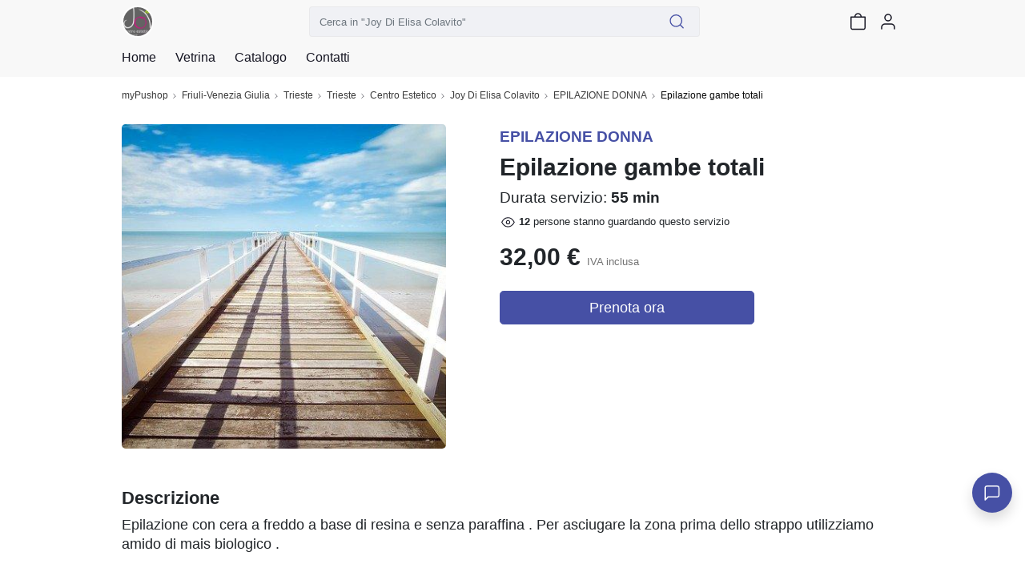

--- FILE ---
content_type: text/html; charset=utf-8
request_url: https://mypushop.com/catalogo/epilazione-gambe-totali-140419/
body_size: 25078
content:


<!DOCTYPE html>
  
 
 


<html dir="ltr" lang="it-None">
<head>
    <meta charset="utf-8"/>
    <meta name="Charset" content="UTF-8">
    <meta name="author" content="Reddoak S.r.l.">
    <meta name="Robots" content="INDEX,FOLLOW">
    <meta name="viewport" content="width=device-width, initial-scale=1"/>
    <meta http-equiv="X-UA-Compatible" content="IE=edge">
    <meta name="apple-mobile-web-app-title" content="Meraviglia">
    <meta name="application-name" content="Meraviglia">
    <meta name="msapplication-TileColor" content="#ffffff">
    <meta name="msapplication-TileImage" content="/static/favicons/mstile-144x144.png">
    <meta name="theme-color" content="#ffffff">
    <meta name="google-site-verification" content="0riL6bjNbNDLnsmSvRltRmUhRup4oIop6ICrLDbMeSA"/>
    <meta name="google-signin-client_id"
          content="818515116901-hgte843hj5ii2udl83566kpmedajn427.apps.googleusercontent.com">
    <meta name="google-signin-scope" content="profile email">

    <title>
        
            
                myPushop
             -
        
        
    Joy Di Elisa Colavito | Epilazione gambe totali

    </title>

    
    <meta name="description" content=" Epilazione con cera a freddo a base di resina e senza paraffina . Per asciugare la zona prima dello strappo utilizziamo amido di mais biologico .">
    <meta name="apple-itunes-app" content="app-id= 995812848, app-argument=https://mypushop.com/s/6c134b/catalogo/21633/elemento/140419">


    
        <!-- Google Tag Manager -->
        <script>(function (w, d, s, l, i) {
            w[l] = w[l] || [];
            w[l].push({'gtm.start': new Date().getTime(), event: 'gtm.js'});
            var f = d.getElementsByTagName(s)[0], j = d.createElement(s), dl = l != 'dataLayer' ? '&l=' + l : '';
            j.async = true;
            j.src = 'https://www.googletagmanager.com/gtm.js?id=' + i + dl;
            f.parentNode.insertBefore(j, f);
        })(window, document, 'script', 'dataLayer', 'GTM-MM88NDD');</script>
        <!-- End Google Tag Manager -->
    
    

    
    <meta property="og:site_name" content="myPushop">
    <meta property="og:description" content="Epilazione con cera a freddo a base di resina e senza paraffina . Per asciugare la zona prima dello strappo utilizziamo amido di mais biologico .">
    <meta property="og:title" content="Joy Di Elisa Colavito: Epilazione gambe totali">
    <meta property="og:url" content="https://mypushop.com/catalogo/epilazione-gambe-totali-140419/">
    
        <meta property="og:type" content="website">
    


    
        
            <meta property="og:image" content="https://mypushop.com/media/images/f5d36598-b91c-4d3d-91a6-56b7aac43a9b.jpg">
        
    
    <meta property="product:retailer_item_id" content="140419">


    
        <meta property="fb:app_id" content="1217030285028592"/>
        <meta property="al:ios:app_store_id" content="995812848"/>
        <meta property="al:ios:url" content="mypushop://s/6c134b/catalogo/21633/elemento/140419"/>
        <meta property="al:ios:app_name" content="myPushop"/>
        <meta property="al:android:url" content="https://mypushop.com/s/6c134b/catalogo/21633/elemento/140419">
        <meta property="al:android:package" content="com.reddoak.mypushop">
        <meta property="al:android:app_name" content="myPushop">
    
    <meta property="fb:pages" content="825356174204719">
    <meta property="og:locale" content="it_None">

    
        
            <link rel="apple-touch-icon" sizes="57x57" href="/static/favicons/apple-touch-icon-57x57.png">
            <link rel="apple-touch-icon" sizes="60x60" href="/static/favicons/apple-touch-icon-60x60.png">
            <link rel="apple-touch-icon" sizes="72x72" href="/static/favicons/apple-touch-icon-72x72.png">
            <link rel="apple-touch-icon" sizes="76x76" href="/static/favicons/apple-touch-icon-76x76.png">
            <link rel="apple-touch-icon" sizes="114x114"
                  href="/static/favicons/apple-touch-icon-114x114.png">
            <link rel="apple-touch-icon" sizes="120x120"
                  href="/static/favicons/apple-touch-icon-120x120.png">
            <link rel="apple-touch-icon" sizes="144x144"
                  href="/static/favicons/apple-touch-icon-144x144.png">
            <link rel="apple-touch-icon" sizes="152x152"
                  href="/static/favicons/apple-touch-icon-152x152.png">
            <link rel="apple-touch-icon" sizes="180x180"
                  href="/static/favicons/apple-touch-icon-180x180.png">

            <link rel="icon" type="image/png" href="/static/favicons/favicon-32x32.png" sizes="32x32">
            <link rel="icon" type="image/png" href="/static/favicons/android-chrome-192x192.png"
                  sizes="192x192">
            <link rel="icon" type="image/png" href="/static/favicons/favicon-96x96.png" sizes="96x96">
            <link rel="icon" type="image/png" href="/static/favicons/favicon-16x16.png" sizes="16x16">
        
    

    <link rel="manifest" href="/static/favicons/manifest.json">
    
        <link rel="canonical" href="https://mypushop.com/catalogo/epilazione-gambe-totali-140419/">
    
    <script type="application/ld+json">
        
            {
              "@context": "https://schema.org/",
              "@type": "Service",
              "name": "Epilazione gambe totali",
              "serviceType": "Epilazione gambe totali",
              "url": "https://mypushop.com/catalogo/epilazione-gambe-totali-140419/",
              "logo": "https://mypushop.com/media/shops/icons/f7620ee8-d966-448b-aff0-c29591bae8fc.jpg",
              "image": "https://mypushop.com/media/images/89ad694e-297a-4a53-b45f-1e05ae85a04c.jpg",
              "address": {
                "addressLocality": "Trieste",
                "addressRegion": "Friuli\u002DVenezia Giulia",
                "postalCode": "34122",
                "streetAddress": "Corso Italia, 7",
                "@type": "PostalAddress"
              },
              "offers": {
                "@type": "Offer",
                "itemOffered": {
                  "@type": "Service",
                  "name": "Epilazione gambe totali"
                }
              },
              "provider": {
                "image": "https://mypushop.com/media/shops/icons/f7620ee8-d966-448b-aff0-c29591bae8fc.jpg",
                "@type": "LocalBusiness",
                "name": "Joy Di Elisa Colavito"
              },
              "hasOfferCatalog": {
                "@type": "OfferCatalog",
                "name": "Centro Estetico",
                "itemListElement": [
                  {
                    "@type": "OfferCatalog",
                    "name": "Epilazione gambe totali",
                    "itemListElement": [
                      {
                        "@type": "Offer",
                        "itemOffered": {
                          "@type": "Service",
                          "name": "Epilazione gambe totali"
                        },
                        "price": "32.00",
                        "currency": "EUR",
                        "availability": "https://schema.org/InStock"
                      }
                    ]
                  }
                ]
              }
            }
        
    </script>

    <!-- Stylesheets START ============================================= -->
    <link rel="stylesheet" href="/static/CACHE/css/output.b6db56340bd4.css" type="text/css">
    
    
    <link rel="stylesheet"
          href="https://cdn.jsdelivr.net/npm/vanillajs-datepicker@1.1.2/dist/css/datepicker-bs4.min.css">

    





    

    <!-- Stylesheets END ============================================= -->
    <link rel="stylesheet" href="/static/CACHE/css/output.4c6d09de8855.css" type="text/css" media="all">
</head>
<body>




    
    
    
    
    
    
    
    

    
        

            

            


<nav class="header-component navbar fixed-top navbar-light">
    <div class="header-content container-md">
        
        
        
        <div class="d-flex flex-row align-items-center">
            <a href="/joy-di-elisa-colavito-centro-estetico-trieste-trieste-e-provincia-6c134b-s/" class="navbar-brand">
                <img src="/media/shops/icons/f7620ee8-d966-448b-aff0-c29591bae8fc.jpg" class="shop-logo" alt="Joy Di Elisa Colavito logo">
            </a>
            <button class="d-md-none shop-menu-toggler btn btn-link text-light"
                    data-toggle="collapse" data-target="#shop-menu"
                    aria-controls="shop-menu" aria-expanded="false" aria-label="Toggle shop menu"
            >
                <i class="myp-icon myp-icon-menu"></i>
                <i class="myp-icon myp-icon-x"></i>
            </button>
        </div>
        <div class="d-none d-md-block top-0 w-50" id="search-box-collapse">
            
<div class="shop-search-box-component">
    
    
    
        
            <form action="/joy-di-elisa-colavito-centro-estetico-trieste-trieste-e-provincia-6c134b-s/search/" method="get" name="search-form" onsubmit="return validateSearch(event)" role="search">
                
                <div class="input-group">
                    <input type="text" class="form-control"
                           placeholder='Cerca in "Joy Di Elisa Colavito"'
                           aria-label='Cerca in "Joy Di Elisa Colavito"' name="q"
                           >
                    <button class="btn btn-outline-secondary button-search" type="submit" title="Cerca">
                        <i class="myp-icon myp-icon-search myp-icon-primary"></i>
                    </button>
                </div>
            </form>
        
    
</div>
<script type="application/javascript">
    function validateSearch(event) {
        const searchString = event.target['q'].value
        if (!searchString || searchString.length < 1) {
            showSnackbar('Inserisci la parola da cercare')
            return false
        }
    }
</script>
        </div>
        <div class="d-flex flex-row">
            
            
            
                <a href="/joy-di-elisa-colavito-centro-estetico-trieste-trieste-e-provincia-6c134b-s/search/"
                   class=" d-md-none btn btn-link text-light">
                    <i class="myp-icon myp-icon-search"></i>
                </a>
            
            
            
            
            
            
                
<a id="cart-icon" href="/joy-di-elisa-colavito-centro-estetico-trieste-trieste-e-provincia-6c134b-s/carrello/"
   class="btn btn-link text-light btn-cart" rel="nofollow" title="Vai al carrello">
    <i class="myp-icon myp-icon-shopping-bag"></i>
    <span id="cart-badge" class="badge badge-pill bg-danger d-none">
        <span id="cart-quantity"></span>
    </span>
</a>

<script>
    let productsQuantity = 0, foodQuantity = 0;
    function updateCartIcon({products, food}) {
        const nullOrUndefined = value => [null, undefined].some(v => v === value);

        if (!nullOrUndefined(products)) {
            productsQuantity = products;
        }

        if (!nullOrUndefined(food)) {
            foodQuantity = food;
        }

        const cartBadge = document.getElementById('cart-badge');

        if (cartBadge) {
            if (productsQuantity || foodQuantity) {
                cartBadge.querySelector('#cart-quantity').innerHTML = productsQuantity && foodQuantity ?
                    `${productsQuantity}+${foodQuantity}` : productsQuantity ?
                        productsQuantity : foodQuantity;
                cartBadge.classList.remove('d-none');
            } else {
                cartBadge.classList.add('d-none');
            }
        }
    }
</script>

<script type="module">
    import {store} from "../../../static/store/store.js";
    import {loadCartItems} from "../../../static/containers/ProductsCheckout/ProductsCheckout.slice.js";

    store.subscribe(() => {
        const {productsCheckout: productsCheckoutState} = store.getState();
        const prevQuantity = productsQuantity;
        productsQuantity = productsCheckoutState.quantity;
        if (productsQuantity !== null && prevQuantity !== productsQuantity) {
            updateCartIcon({});
        }
    });

    document.addEventListener('DOMContentLoaded', () => {
        store.dispatch(loadCartItems());

        const foodItems = JSON.parse(window.localStorage.getItem('FOOD_ITEMS_6c134b') || '[]');
        foodQuantity = 0;
        foodItems.forEach(item => foodQuantity += item.quantity);
        updateCartIcon({});
    });
</script>
            
            
                <button class="user-menu-toggler btn btn-link text-light" onclick="showLoginModal()" title="Login">
                    <i class="myp-icon myp-icon-user"></i>
                </button>
            
            
            
            
            
            
            
            
            
            
            
        </div>
    </div>
    
<div class="collapse shop-header-menu-component collapse" id="shop-menu">
    <div class="shop-header-menu-content">
        <div class="container-md px-0">
            <ul class="menu-items">
                
                
                
                <li class="menu-item ">
                    <a href="/joy-di-elisa-colavito-centro-estetico-trieste-trieste-e-provincia-6c134b-s/">
                        <div class="menu-item-content">
                            <span>Home</span>
                        </div>
                        <i class="myp-icon myp-icon-chevron-right"></i>
                    </a>
                </li>
                
                <li class="menu-item ">
                    <a href="/joy-di-elisa-colavito-centro-estetico-trieste-trieste-e-provincia-6c134b-s/vetrina/" data-toggle="collapse" data-target="#shop-menu"
                       class="shop-menu-toggler ">
                        <div class="menu-item-content">
                            <span>Vetrina</span>
                        </div>
                        <i class="myp-icon myp-icon-chevron-right"></i>
                    </a>
                </li>
                
                
                    
                        <li>
                            <div class="accordion" id="catalog-accordion">
                                <div class="accordion-item menu-item ">
                                    <div class="accordion-header" id="flush-heading-catalog">
                                        <div class="accordion-button menu-item-header collapsed"
                                             data-toggle="collapse" data-target="#flush-collapse-catalog" aria-expanded="false"
                                             aria-controls="flush-collapse-catalog"
                                        >
                                            
                                            
                                            
                                            
                                            
                                                <span onclick="window.location = ''"
                                                      class="item-title">
                                                Catalogo
                                            </span>
                                            
                                            <i class="myp-icon myp-icon-chevron-down"></i>
                                            <i class="myp-icon myp-icon-x"></i>
                                        </div>
                                    </div>
                                    <div id="flush-collapse-catalog"
                                         class="accordion-collapse collapse "
                                         aria-labelledby="flush-heading-catalog" data-parent="#catalog-accordion"
                                    >
                                        <div class="accordion-body">
                                            
                                                
                                                
                                                
                                                    <a href="/joy-di-elisa-colavito-centro-estetico-trieste-trieste-e-provincia-6c134b-s/massaggi-21225/"
                                                       class="shop-menu-toggler "
                                                       data-toggle="collapse" data-target="#shop-menu"
                                                    >
                                                        <div class="menu-item-content">
                                                            <span>MASSAGGI</span>
                                                        </div>
                                                        <i class="myp-icon myp-icon-chevron-right"></i>
                                                    </a>
                                                
                                            
                                                
                                                
                                                
                                                    <a href="/joy-di-elisa-colavito-centro-estetico-trieste-trieste-e-provincia-6c134b-s/prodotti-viso-21211/"
                                                       class="shop-menu-toggler "
                                                       data-toggle="collapse" data-target="#shop-menu"
                                                    >
                                                        <div class="menu-item-content">
                                                            <span>PRODOTTI VISO</span>
                                                        </div>
                                                        <i class="myp-icon myp-icon-chevron-right"></i>
                                                    </a>
                                                
                                            
                                                
                                                
                                                
                                                    <a href="/joy-di-elisa-colavito-centro-estetico-trieste-trieste-e-provincia-6c134b-s/prodotti-corpo-21230/"
                                                       class="shop-menu-toggler "
                                                       data-toggle="collapse" data-target="#shop-menu"
                                                    >
                                                        <div class="menu-item-content">
                                                            <span>PRODOTTI CORPO</span>
                                                        </div>
                                                        <i class="myp-icon myp-icon-chevron-right"></i>
                                                    </a>
                                                
                                            
                                                
                                                
                                                
                                                    <a href="/joy-di-elisa-colavito-centro-estetico-trieste-trieste-e-provincia-6c134b-s/prodotti-corpoviso-21235/"
                                                       class="shop-menu-toggler "
                                                       data-toggle="collapse" data-target="#shop-menu"
                                                    >
                                                        <div class="menu-item-content">
                                                            <span>PRODOTTI CORPO/VISO</span>
                                                        </div>
                                                        <i class="myp-icon myp-icon-chevron-right"></i>
                                                    </a>
                                                
                                            
                                                
                                                
                                                
                                                    <a href="/joy-di-elisa-colavito-centro-estetico-trieste-trieste-e-provincia-6c134b-s/trattamenti-corpo-21253/"
                                                       class="shop-menu-toggler "
                                                       data-toggle="collapse" data-target="#shop-menu"
                                                    >
                                                        <div class="menu-item-content">
                                                            <span>TRATTAMENTI CORPO</span>
                                                        </div>
                                                        <i class="myp-icon myp-icon-chevron-right"></i>
                                                    </a>
                                                
                                            
                                                
                                                
                                                
                                                    <a href="/joy-di-elisa-colavito-centro-estetico-trieste-trieste-e-provincia-6c134b-s/i-nostri-rituali-viso-e-corpo-21485/"
                                                       class="shop-menu-toggler "
                                                       data-toggle="collapse" data-target="#shop-menu"
                                                    >
                                                        <div class="menu-item-content">
                                                            <span>I NOSTRI RITUALI VISO E CORPO</span>
                                                        </div>
                                                        <i class="myp-icon myp-icon-chevron-right"></i>
                                                    </a>
                                                
                                            
                                                
                                                
                                                
                                                    <a href="/joy-di-elisa-colavito-centro-estetico-trieste-trieste-e-provincia-6c134b-s/trattamenti-viso-21486/"
                                                       class="shop-menu-toggler "
                                                       data-toggle="collapse" data-target="#shop-menu"
                                                    >
                                                        <div class="menu-item-content">
                                                            <span>TRATTAMENTI VISO</span>
                                                        </div>
                                                        <i class="myp-icon myp-icon-chevron-right"></i>
                                                    </a>
                                                
                                            
                                                
                                                
                                                
                                                    <a href="/joy-di-elisa-colavito-centro-estetico-trieste-trieste-e-provincia-6c134b-s/mani-e-piedi-21543/"
                                                       class="shop-menu-toggler "
                                                       data-toggle="collapse" data-target="#shop-menu"
                                                    >
                                                        <div class="menu-item-content">
                                                            <span>MANI E PIEDI</span>
                                                        </div>
                                                        <i class="myp-icon myp-icon-chevron-right"></i>
                                                    </a>
                                                
                                            
                                                
                                                
                                                
                                                    <a href="/joy-di-elisa-colavito-centro-estetico-trieste-trieste-e-provincia-6c134b-s/epilazione-donna-21633/"
                                                       class="shop-menu-toggler "
                                                       data-toggle="collapse" data-target="#shop-menu"
                                                    >
                                                        <div class="menu-item-content">
                                                            <span>EPILAZIONE DONNA</span>
                                                        </div>
                                                        <i class="myp-icon myp-icon-chevron-right"></i>
                                                    </a>
                                                
                                            
                                                
                                                
                                                
                                                    <a href="/joy-di-elisa-colavito-centro-estetico-trieste-trieste-e-provincia-6c134b-s/epilazione-uomo-21636/"
                                                       class="shop-menu-toggler "
                                                       data-toggle="collapse" data-target="#shop-menu"
                                                    >
                                                        <div class="menu-item-content">
                                                            <span>EPILAZIONE UOMO</span>
                                                        </div>
                                                        <i class="myp-icon myp-icon-chevron-right"></i>
                                                    </a>
                                                
                                            
                                                
                                                
                                                
                                                    <a href="/joy-di-elisa-colavito-centro-estetico-trieste-trieste-e-provincia-6c134b-s/laminazio-ciglia-cheratina-22645/"
                                                       class="shop-menu-toggler "
                                                       data-toggle="collapse" data-target="#shop-menu"
                                                    >
                                                        <div class="menu-item-content">
                                                            <span>LAMINAZIO CIGLIA CHERATINA</span>
                                                        </div>
                                                        <i class="myp-icon myp-icon-chevron-right"></i>
                                                    </a>
                                                
                                            
                                        </div>
                                    </div>
                                </div>
                            </div>
                        </li>
                    
                
                
                
                
                
                
                
                <li class="menu-item">
                    <a href="/joy-di-elisa-colavito-centro-estetico-trieste-trieste-e-provincia-6c134b-s/#contacts-section">
                        <div class="menu-item-content">
                            <span>Contatti</span>
                        </div>
                        <i class="myp-icon myp-icon-chevron-right"></i>
                    </a>
                </li>
            </ul>
        </div>
    </div>
</div>
</nav>
<div class="header-component-spacer"></div>
<script>
    document.addEventListener('DOMContentLoaded', function () {
        Array.from(document.getElementsByClassName('shop-menu-toggler')).forEach(el => el.addEventListener('click', function () {
            setTimeout(() => {
                const menu = document.getElementById('shop-menu');
                const body = document.getElementsByTagName('body')[0];
                if (menu.classList.contains('show')) {
                    body.classList.add('overflow-hidden');
                } else {
                    body.classList.remove('overflow-hidden');
                }
            }, 500);
        }));
    });
    
</script>

            

<nav class="breadcrumb-component d-none d-md-block" aria-label="breadcrumb">
    <div class="container-md">
        <ol class="breadcrumb mb-0 mt-1 px-0 bg-transparent">
            
                <li class="breadcrumb-item">
                    <a href="/">myPushop</a>
                </li>
                
                    <li class="breadcrumb-item">
                        <a href="/shops/friuli-venezia-giulia?region=6">Friuli-Venezia Giulia</a>
                    </li>
                
                
                    <li class="breadcrumb-item">
                        
                            <a href="/shops/a-trieste-e-provincia?province=28">Trieste</a>
                        
                    </li>
                
                
                    <li class="breadcrumb-item">
                        <a href="/shops/trieste?q=Trieste">Trieste</a>
                    </li>
                
                
                    
                        <li class="breadcrumb-item">
                            <a href="/shops/centro-estetico?category=96">
                                Centro Estetico
                            </a>
                        </li>
                    
                
                
                    <li class="breadcrumb-item">
                        <a href="/joy-di-elisa-colavito-centro-estetico-trieste-trieste-e-provincia-6c134b-s/">Joy Di Elisa Colavito</a>
                    </li>
                
            
            
                <li class="breadcrumb-item ">
                    
                        <a href="https://mypushop.com/joy-di-elisa-colavito-centro-estetico-trieste-trieste-e-provincia-6c134b-s/epilazione-donna-21633/">EPILAZIONE DONNA</a>
                    
                </li>
            
                <li class="breadcrumb-item active">
                    
                        Epilazione gambe totali
                    
                </li>
            
        </ol>
    </div>
</nav>

            <main>
                
    <div id="shop-item-page">
        
            <div class="p-0 container-md d-md-flex mt-0 mt-md-3 justify-content-between">
                <div class="carousel-section container-md col-md-6 col-lg-5 ml-lg-0 pr-lg-0">
                    <section class="shop-item-carousel-component">
                        
<div id="shop-item-carousel" class="carousel slide carousel-component" data-interval="false">
    
    <div class="carousel-inner"
         id="main-carousel-inner"
         data-ligthbox-sources="/media/images/89ad694e-297a-4a53-b45f-1e05ae85a04c.jpg">
        
            <figure class="carousel-item active"
                    >
                <img loading="lazy"
                    src="/media/images/89ad694e-297a-4a53-b45f-1e05ae85a04c.jpg"
                    data-lightbox-id="shop-item-carousel" data-lightbox-index="0"
                    role="presentation">
            </figure>
        
        
    </div>
    
</div>
                    </section>
                </div>
                <div class="container-md mt-3 mt-md-1 col-md-6">
                    
<div class="shop-item-info-component mb-4">
    
    <h2 class="h5 text-primary">EPILAZIONE DONNA</h2>
    <h1 class="h2">Epilazione gambe totali</h1>
    
    
        <p class="h5 font-weight-normal">
            Durata servizio: <strong>55 min</strong>
        </p>
    
    
        
            <small class="d-flex align-items-center">
                <i class="myp-icon myp-icon-eye myp-icon-s"></i>
                <b id="people-counter" class="mx-1">10</b>
                <span>persone stanno guardando questo servizio</span>
            </small>
        
    
    <div class="d-flex justify-content-between align-items-end mt-3">
        

    <div class="shop-product-price-component">
        <ul class="price-items">
            
                <li id="price-140419" class="">
                    
                    <h2 class="mb-0">
                        
                            32,00 €
                            <small class="font-weight-normal text-secondary">
                                
                                    IVA inclusa
                                
                            </small>
                        
                    </h2>
                    
                    
                </li>
            
        </ul>
    </div>

        
    </div>
</div>
                    
                        <div class="col col-12 col-md-9 col-lg-8">
                            
                                <button name="book-now-button" id="book-now-button-service"
                                        class='btn btn-primary btn-lg btn-block'
                                >Prenota ora
                                </button>
                            
                        </div>
                    
                </div>
            </div>
            <div class="container-md with-section-spacing">
                <label class="h4">Descrizione</label>
                <div class="shop-item-description p"><p>Epilazione con cera a freddo a base di resina e senza paraffina . Per asciugare la zona prima dello strappo utilizziamo amido di mais biologico .</p></div>
            </div>
            
                <div class="modal mypushop-modal" id="service-modal" tabindex="-1" aria-hidden="true">
                    <div class="modal-content mypushop-modal-body">
                        <div class="modal-header mypushop-modal-header">
                            <div class="slot-left ml-2" id="go-back-button">
                                <i class="myp-icon myp-icon-xs myp-icon-arrow-left"></i>
                            </div>
                            <div class="mypushop-modal-header-shop title-container">
                                <img src="/media/shops/icons/f7620ee8-d966-448b-aff0-c29591bae8fc.jpg" alt="Joy Di Elisa Colavito icon"
                                     class="modal-shop-icon icon">
                                <span class="h5 mb-0">Joy Di Elisa Colavito</span>
                            </div>
                            <button type="button" class="myp-icon myp-icon-x mr-2"
                                    data-close-modal="service-modal" aria-label="Close"
                            ></button>
                        </div>
                        <div class="page-container">
    <div class="service-selection page selected-page" id="select-also-page">
        <div class="service-selection__selected">
            <h2 class="section-title item-padding">Hai selezionato</h2>
            <div class="selected">
                <div class="service-selection__item selected item-padding">
                    <div class="service-selection__item-info">
                        <div class="service-selection__item-details">
                            <div class="service-selection__item-name">
                                <span>Epilazione gambe totali</span>
                                <span class="price">32,00€</span>
                            </div>
                            <span class="service-selection__item-duration">
                            55 min
                            </span>
                        </div>
                    </div>
                </div>
            
                <div class="service-selection__item-operator item-padding">
                    <span class="service_selection__label-operator">Operatore:</span>
                    <button class="service_selection__button-operator"
                            id="service_selection__button-operator-27024"
                            data-toggle-open="service-operator-chooser-27024">
                        nessuna preferenza
                    </button>
                </div>
                <div class="service-selection__item-operator-container hide"
                     id="service-operator-chooser-27024">
                    <div class="service-selection__item-operator-info selected"
                         id="service-activity-operator-27024-0"
                         data-service-activity="27024"
                         data-operator=""
                         data-operator-name="nessuna preferenza">
                        <img src="/static/img/icons/user-white.svg" alt=""
                             class="service-selection__item-operator-image">
                        <span class="service-selection__item-operator-label">Chiunque</span>
                    </div>
                    
                        
                            
                                <div class="service-selection__item-operator-info"
                                     id="service-activity-operator-27024-46718"
                                     data-service-activity="27024"
                                     data-operator="46718"
                                     data-operator-name="Elisa">
                                    
                                        <img src="/static/img/icons/user-white.svg" alt=""
                                             class="service-selection__item-operator-image">
                                    
                                    <span class="service-selection__item-operator-label">Elisa</span>
                                </div>
                            
                        
                            
                                <div class="service-selection__item-operator-info"
                                     id="service-activity-operator-27024-46717"
                                     data-service-activity="27024"
                                     data-operator="46717"
                                     data-operator-name="Elena">
                                    
                                        <img src="/static/img/icons/user-white.svg" alt=""
                                             class="service-selection__item-operator-image">
                                    
                                    <span class="service-selection__item-operator-label">Elena</span>
                                </div>
                            
                        
                    
                </div>
            
            </div>
        </div>

        <div class="service-selection__to-select">
            <h2 class="section-title item-padding" id="also-select-title">Prenota anche</h2>
            <div class="service-selection__item-container" id="items-container">
            </div>
        </div>
    </div>
    <div id="select-date-page" class="page">
    </div>
    <div id="select-address-page" class="page">
    </div>
    <div id="recap-page" class="page">
    </div>
    <div id="confirmation-page" class="page">
    </div>
</div>
                        <div class="mypushop-modal-footer">
                            <div class="service-selection__footer">
                                <div class="progress-bar">
                                    <span class="progress"></span>
                                </div>
                                <div class="info-price-container">
                                    <div class="service-selection__footer-info">
                         <span class="service-selection__footer-info-service show-singular">
                             <span class="service-selection__footer-info-number"
                                   id="service-selection-quantity">1</span>
                             <span class="service-selection-quantity-label singular">Servizio selezionato</span>
                             <span class="service-selection-quantity-label plural">Servizi selezionati</span>
                         </span>
                                        <span class="recap-footer-label">Totale da pagare<span
                                                class="recap-footer-label-done-in"></span></span>
                                        <span class="service-selection__footer-info-duration"
                                              id="service-duration-label">55 min</span>
                                        <span class="service-selection__footer-info-duration hide"
                                              id="service-duration-label-time"></span>
                                    </div>
                                    <span class="service-selection__footer-price">
                                <span id="service-price-label">32,00</span>€
                            </span>
                                </div>
                                <div class="service-selection__footer-button-container">
                                    <div class="btn service-selection__footer-button px-md-3" id="continue-button">
                                        <i class="myp-icon myp-icon-arrow-right myp-icon-white myp-icon-xs"></i>
                                        <span class="service-fab-button-text">
                                            Prenota
                                        </span>
                                    </div>
                                    <div class="hide" id="paypal-button-container"></div>
                                </div>
                            </div>
                        </div>
                    </div>
                </div>
                <div class="modal mypushop-modal" id="confirmation-modal">
                    <div class="modal-content mypushop-modal-body">

                        <div class="modal-header mypushop-modal-header justify-content-end">
                            <button type="button" class="myp-icon myp-icon-x mr-2"
                                    data-close-modal="confirmation-modal" aria-label="Close"
                            ></button>
                        </div>
                        <div class="modal-body">
                            <h2 class="confirmation-title">COMPLIMENTI</h2>
                            <p class="confirmation-subtitle">La tua prenotazione è andata a buon fine.</p>
                            <img class="confirmation-image" src="/static/img/icons/congrats.svg" alt="contgrats icon">
                            <div class="item-padding" id="confirm-booking-info"></div>
                        </div>
                    </div>
                </div>
            
            
        
        <div class="container-md mt-4">
            
            
                


    <section class="shop-services-component row with-section-spacing">
        

    <div class="section-header-component mb-4">
        <div class="titles-container">
            <h2 class="mb-0 h4">Servizi correlati</h2>
            
        </div>
        
    </div>

        
            
                
                    <div class="col col-12
                        ">
                        
<article class="shop-service-item-component" itemscope itemtype="http://schema.org/Service">
    
    
    <a href="/catalogo/epilazione-mezza-gamba-140411/" rel="bookmark">
        <div class="w-100 shop-service-item-content">
            <div class="d-flex justify-content-between align-items-start">
                <div class="d-flex flex-column">
                    <h3 class="service-title h6 mb-0" itemprop="name">Epilazione mezza gamba</h3>
                    
                    
                        
                            <p class="button-2 text-uppercase text-secondary font-weight-light">35 min</p>
                        
                    
                </div>
                <p class="service-price body-1" itemprop="offers">
                    
                        17,00 €
                    
                </p>
            </div>
            <div class="shop-service-item-footer d-flex justify-content-between align-items-end mt-2">
                <p class="text-finance small">Maggiori informazioni</p>
                
                    <button class="btn btn-ghost btn-ghost-danger">Prenota</button>
                
            </div>
        </div>
    </a>
</article>

                    </div>
                
            
                
                    <div class="col col-12
                        ">
                        
<article class="shop-service-item-component" itemscope itemtype="http://schema.org/Service">
    
    
    <a href="/catalogo/epilazione-inguine-140397/" rel="bookmark">
        <div class="w-100 shop-service-item-content">
            <div class="d-flex justify-content-between align-items-start">
                <div class="d-flex flex-column">
                    <h3 class="service-title h6 mb-0" itemprop="name">Epilazione inguine</h3>
                    
                    
                        
                            <p class="button-2 text-uppercase text-secondary font-weight-light">30 min</p>
                        
                    
                </div>
                <p class="service-price body-1" itemprop="offers">
                    
                        12,00 €
                    
                </p>
            </div>
            <div class="shop-service-item-footer d-flex justify-content-between align-items-end mt-2">
                <p class="text-finance small">Maggiori informazioni</p>
                
            </div>
        </div>
    </a>
</article>

                    </div>
                
            
                
                    <div class="col col-12
                        ">
                        
<article class="shop-service-item-component" itemscope itemtype="http://schema.org/Service">
    
    
    <a href="/catalogo/epilazione-gambe-tot-inguine-140421/" rel="bookmark">
        <div class="w-100 shop-service-item-content">
            <div class="d-flex justify-content-between align-items-start">
                <div class="d-flex flex-column">
                    <h3 class="service-title h6 mb-0" itemprop="name">Epilazione gambe tot + inguine</h3>
                    
                    
                        
                            <p class="button-2 text-uppercase text-secondary font-weight-light">1 ora 5 min</p>
                        
                    
                </div>
                <p class="service-price body-1" itemprop="offers">
                    
                        35,00 €
                    
                </p>
            </div>
            <div class="shop-service-item-footer d-flex justify-content-between align-items-end mt-2">
                <p class="text-finance small">Maggiori informazioni</p>
                
                    <button class="btn btn-ghost btn-ghost-danger">Prenota</button>
                
            </div>
        </div>
    </a>
</article>

                    </div>
                
            
                
                    <div class="col col-12
                        ">
                        
<article class="shop-service-item-component" itemscope itemtype="http://schema.org/Service">
    
    
    <a href="/catalogo/epilazione-mezza-gamba-inguine-140415/" rel="bookmark">
        <div class="w-100 shop-service-item-content">
            <div class="d-flex justify-content-between align-items-start">
                <div class="d-flex flex-column">
                    <h3 class="service-title h6 mb-0" itemprop="name">Epilazione mezza gamba + inguine</h3>
                    
                    
                        
                            <p class="button-2 text-uppercase text-secondary font-weight-light">40 min</p>
                        
                    
                </div>
                <p class="service-price body-1" itemprop="offers">
                    
                        26,00 €
                    
                </p>
            </div>
            <div class="shop-service-item-footer d-flex justify-content-between align-items-end mt-2">
                <p class="text-finance small">Maggiori informazioni</p>
                
                    <button class="btn btn-ghost btn-ghost-danger">Prenota</button>
                
            </div>
        </div>
    </a>
</article>

                    </div>
                
            
                
                    <div class="col col-12
                        ">
                        
<article class="shop-service-item-component" itemscope itemtype="http://schema.org/Service">
    
    
    <a href="/catalogo/epilazione-ascelle-inguine-140407/" rel="bookmark">
        <div class="w-100 shop-service-item-content">
            <div class="d-flex justify-content-between align-items-start">
                <div class="d-flex flex-column">
                    <h3 class="service-title h6 mb-0" itemprop="name">Epilazione ascelle + inguine</h3>
                    
                    
                        
                            <p class="button-2 text-uppercase text-secondary font-weight-light">40 min</p>
                        
                    
                </div>
                <p class="service-price body-1" itemprop="offers">
                    
                        22,00 €
                    
                </p>
            </div>
            <div class="shop-service-item-footer d-flex justify-content-between align-items-end mt-2">
                <p class="text-finance small">Maggiori informazioni</p>
                
                    <button class="btn btn-ghost btn-ghost-danger">Prenota</button>
                
            </div>
        </div>
    </a>
</article>

                    </div>
                
            
                
                    <div class="col col-12
                        ">
                        
<article class="shop-service-item-component" itemscope itemtype="http://schema.org/Service">
    
    
    <a href="/catalogo/epilazione-ascelle-140402/" rel="bookmark">
        <div class="w-100 shop-service-item-content">
            <div class="d-flex justify-content-between align-items-start">
                <div class="d-flex flex-column">
                    <h3 class="service-title h6 mb-0" itemprop="name">Epilazione Ascelle</h3>
                    
                    
                        
                            <p class="button-2 text-uppercase text-secondary font-weight-light">20 min</p>
                        
                    
                </div>
                <p class="service-price body-1" itemprop="offers">
                    
                        10,00 €
                    
                </p>
            </div>
            <div class="shop-service-item-footer d-flex justify-content-between align-items-end mt-2">
                <p class="text-finance small">Maggiori informazioni</p>
                
            </div>
        </div>
    </a>
</article>

                    </div>
                
            
                
                    <div class="col col-12
                        ">
                        
<article class="shop-service-item-component" itemscope itemtype="http://schema.org/Service">
    
    
    <a href="/catalogo/epilazione-braccia-140422/" rel="bookmark">
        <div class="w-100 shop-service-item-content">
            <div class="d-flex justify-content-between align-items-start">
                <div class="d-flex flex-column">
                    <h3 class="service-title h6 mb-0" itemprop="name">Epilazione braccia</h3>
                    
                    
                        
                            <p class="button-2 text-uppercase text-secondary font-weight-light">30 min</p>
                        
                    
                </div>
                <p class="service-price body-1" itemprop="offers">
                    
                        17,00 €
                    
                </p>
            </div>
            <div class="shop-service-item-footer d-flex justify-content-between align-items-end mt-2">
                <p class="text-finance small">Maggiori informazioni</p>
                
                    <button class="btn btn-ghost btn-ghost-danger">Prenota</button>
                
            </div>
        </div>
    </a>
</article>

                    </div>
                
            
                
                    <div class="col col-12
                        ">
                        
<article class="shop-service-item-component" itemscope itemtype="http://schema.org/Service">
    
    
    <a href="/catalogo/epilazione-braccia-totale-140426/" rel="bookmark">
        <div class="w-100 shop-service-item-content">
            <div class="d-flex justify-content-between align-items-start">
                <div class="d-flex flex-column">
                    <h3 class="service-title h6 mb-0" itemprop="name">Epilazione braccia totale</h3>
                    
                    
                        
                            <p class="button-2 text-uppercase text-secondary font-weight-light">35 min</p>
                        
                    
                </div>
                <p class="service-price body-1" itemprop="offers">
                    
                        22,00 €
                    
                </p>
            </div>
            <div class="shop-service-item-footer d-flex justify-content-between align-items-end mt-2">
                <p class="text-finance small">Maggiori informazioni</p>
                
                    <button class="btn btn-ghost btn-ghost-danger">Prenota</button>
                
            </div>
        </div>
    </a>
</article>

                    </div>
                
            
            
        
    </section>

                


    <section
            class="shop-categories-component horizontal-scroll-section has-bg with-section-spacing">
        
        
        
        
        
            
                

    <div class="section-header-component mb-4">
        <div class="titles-container">
            <h2 class="mb-0 h4">Categorie</h2>
            <h3 class="h6 font-weight-normal d-none d-md-block mb-0">Esplora le nostre categorie</h3>
        </div>
        
    </div>

            
        
        <div class="section-horizontal">
            
                <div class="col-category-item col col-5 mr-3">
                    





    
        <div class="shop-category-item-component ratio ratio-1x1 not-full-width"
             style="background-image: linear-gradient(180deg, rgba(255, 255, 255, 0) 0%, rgba(21, 21, 34, 0.0447882) 62.74%, rgba(21, 21, 34, 0.35) 121.1%), url('/media/images/40450f58-eea1-420d-8c9e-a5d901bfdf11.jpg')"
        >
            <a href="/joy-di-elisa-colavito-centro-estetico-trieste-trieste-e-provincia-6c134b-s/massaggi-21225/">
                <div class="content">
                    <h3 class="title h5 text-white mb-0">MASSAGGI</h3>
                    <span class="description body-2">14 elementi</span>
                </div>
            </a>
        </div>
    

                </div>
            
                <div class="col-category-item col col-5 mr-3">
                    





    
        <div class="shop-category-item-component ratio ratio-1x1 not-full-width"
             style="background-image: linear-gradient(180deg, rgba(255, 255, 255, 0) 0%, rgba(21, 21, 34, 0.0447882) 62.74%, rgba(21, 21, 34, 0.35) 121.1%), url('/media/images/36d8733d-6f57-4f84-bdc5-06065caad006.jpg')"
        >
            <a href="/joy-di-elisa-colavito-centro-estetico-trieste-trieste-e-provincia-6c134b-s/prodotti-viso-21211/">
                <div class="content">
                    <h3 class="title h5 text-white mb-0">PRODOTTI VISO</h3>
                    <span class="description body-2">33 elementi</span>
                </div>
            </a>
        </div>
    

                </div>
            
                <div class="col-category-item col col-5 mr-3">
                    





    
        <div class="shop-category-item-component ratio ratio-1x1 not-full-width"
             style="background-image: linear-gradient(180deg, rgba(255, 255, 255, 0) 0%, rgba(21, 21, 34, 0.0447882) 62.74%, rgba(21, 21, 34, 0.35) 121.1%), url('/media/images/86511a77-afcb-42a1-b4a3-5fd275a16525.jpg')"
        >
            <a href="/joy-di-elisa-colavito-centro-estetico-trieste-trieste-e-provincia-6c134b-s/prodotti-corpo-21230/">
                <div class="content">
                    <h3 class="title h5 text-white mb-0">PRODOTTI CORPO</h3>
                    <span class="description body-2">21 elementi</span>
                </div>
            </a>
        </div>
    

                </div>
            
                <div class="col-category-item col col-5 mr-3">
                    





    
        <div class="shop-category-item-component ratio ratio-1x1 not-full-width"
             style="background-image: linear-gradient(180deg, rgba(255, 255, 255, 0) 0%, rgba(21, 21, 34, 0.0447882) 62.74%, rgba(21, 21, 34, 0.35) 121.1%), url('/media/images/895271bd-357e-4bea-8815-4ddd6b5fa46a.jpg')"
        >
            <a href="/joy-di-elisa-colavito-centro-estetico-trieste-trieste-e-provincia-6c134b-s/prodotti-corpoviso-21235/">
                <div class="content">
                    <h3 class="title h5 text-white mb-0">PRODOTTI CORPO/VISO</h3>
                    <span class="description body-2">3 elementi</span>
                </div>
            </a>
        </div>
    

                </div>
            
                <div class="col-category-item col col-5 mr-3">
                    





    
        <div class="shop-category-item-component ratio ratio-1x1 not-full-width"
             style="background-image: linear-gradient(180deg, rgba(255, 255, 255, 0) 0%, rgba(21, 21, 34, 0.0447882) 62.74%, rgba(21, 21, 34, 0.35) 121.1%), url('/media/images/eaa55095-21e6-4e70-b547-57f95bca4fdc.jpg')"
        >
            <a href="/joy-di-elisa-colavito-centro-estetico-trieste-trieste-e-provincia-6c134b-s/trattamenti-corpo-21253/">
                <div class="content">
                    <h3 class="title h5 text-white mb-0">TRATTAMENTI CORPO</h3>
                    <span class="description body-2">12 elementi</span>
                </div>
            </a>
        </div>
    

                </div>
            
                <div class="col-category-item col col-5 mr-3">
                    





    
        <div class="shop-category-item-component ratio ratio-1x1 not-full-width"
             style="background-image: linear-gradient(180deg, rgba(255, 255, 255, 0) 0%, rgba(21, 21, 34, 0.0447882) 62.74%, rgba(21, 21, 34, 0.35) 121.1%), url('/media/images/a0c79afe-3f97-40dd-badb-3d80a900637e.jpg')"
        >
            <a href="/joy-di-elisa-colavito-centro-estetico-trieste-trieste-e-provincia-6c134b-s/i-nostri-rituali-viso-e-corpo-21485/">
                <div class="content">
                    <h3 class="title h5 text-white mb-0">I NOSTRI RITUALI VISO E CORPO</h3>
                    <span class="description body-2">4 elementi</span>
                </div>
            </a>
        </div>
    

                </div>
            
                <div class="col-category-item col col-5 mr-3">
                    





    
        <div class="shop-category-item-component ratio ratio-1x1 not-full-width"
             style="background-image: linear-gradient(180deg, rgba(255, 255, 255, 0) 0%, rgba(21, 21, 34, 0.0447882) 62.74%, rgba(21, 21, 34, 0.35) 121.1%), url('/media/images/0068f1fb-0eb0-4628-9268-6c6575820cee.jpg')"
        >
            <a href="/joy-di-elisa-colavito-centro-estetico-trieste-trieste-e-provincia-6c134b-s/trattamenti-viso-21486/">
                <div class="content">
                    <h3 class="title h5 text-white mb-0">TRATTAMENTI VISO</h3>
                    <span class="description body-2">12 elementi</span>
                </div>
            </a>
        </div>
    

                </div>
            
                <div class="col-category-item col col-5 mr-3">
                    





    
        <div class="shop-category-item-component ratio ratio-1x1 not-full-width"
             style="background-image: linear-gradient(180deg, rgba(255, 255, 255, 0) 0%, rgba(21, 21, 34, 0.0447882) 62.74%, rgba(21, 21, 34, 0.35) 121.1%), url('/media/images/cabd7c6a-259d-42d0-a2b2-d629e190cf87.jpg')"
        >
            <a href="/joy-di-elisa-colavito-centro-estetico-trieste-trieste-e-provincia-6c134b-s/mani-e-piedi-21543/">
                <div class="content">
                    <h3 class="title h5 text-white mb-0">MANI E PIEDI</h3>
                    <span class="description body-2">12 elementi</span>
                </div>
            </a>
        </div>
    

                </div>
            
                <div class="col-category-item col col-5 mr-3">
                    





    
        <div class="shop-category-item-component ratio ratio-1x1 not-full-width"
             style="background-image: linear-gradient(180deg, rgba(255, 255, 255, 0) 0%, rgba(21, 21, 34, 0.0447882) 62.74%, rgba(21, 21, 34, 0.35) 121.1%), url('/media/images/89ad694e-297a-4a53-b45f-1e05ae85a04c.jpg')"
        >
            <a href="/joy-di-elisa-colavito-centro-estetico-trieste-trieste-e-provincia-6c134b-s/epilazione-donna-21633/">
                <div class="content">
                    <h3 class="title h5 text-white mb-0">EPILAZIONE DONNA</h3>
                    <span class="description body-2">8 elementi</span>
                </div>
            </a>
        </div>
    

                </div>
            
                <div class="col-category-item col col-5 mr-3">
                    





    
        <div class="shop-category-item-component ratio ratio-1x1 not-full-width"
             style="background-image: linear-gradient(180deg, rgba(255, 255, 255, 0) 0%, rgba(21, 21, 34, 0.0447882) 62.74%, rgba(21, 21, 34, 0.35) 121.1%), url('/media/images/8fe56402-a518-4eeb-8dce-ee5360600a80.jpg')"
        >
            <a href="/joy-di-elisa-colavito-centro-estetico-trieste-trieste-e-provincia-6c134b-s/epilazione-uomo-21636/">
                <div class="content">
                    <h3 class="title h5 text-white mb-0">EPILAZIONE UOMO</h3>
                    <span class="description body-2">7 elementi</span>
                </div>
            </a>
        </div>
    

                </div>
            
                <div class="col-category-item col col-5 mr-3">
                    





    
        <div class="shop-category-item-component ratio ratio-1x1 not-full-width"
             style="background-image: linear-gradient(180deg, rgba(255, 255, 255, 0) 0%, rgba(21, 21, 34, 0.0447882) 62.74%, rgba(21, 21, 34, 0.35) 121.1%), url('/media/images/aff00cbc-d699-4637-8398-59cfdc5ba06d.jpg')"
        >
            <a href="/joy-di-elisa-colavito-centro-estetico-trieste-trieste-e-provincia-6c134b-s/laminazio-ciglia-cheratina-22645/">
                <div class="content">
                    <h3 class="title h5 text-white mb-0">LAMINAZIO CIGLIA CHERATINA</h3>
                    <span class="description body-2">1 elementi</span>
                </div>
            </a>
        </div>
    

                </div>
            
        </div>
    </section>

                


    <section
            class="shop-recommended-products-component horizontal-scroll-section  with-section-spacing">
        

    <div class="section-header-component mb-4">
        <div class="titles-container">
            <h2 class="mb-0 h4">Prodotti correlati</h2>
            <h3 class="h6 font-weight-normal d-none d-md-block mb-0">Potrebbero interessarti</h3>
        </div>
        
    </div>

        <div class="section-horizontal">
            
                <div class="col-recommended-product-item col col-5 mr-3">
                    


<article class="shop-product-item-component" itemscope itemtype="http://schema.org/Product">
    
    
    <a href="/catalogo/biosiero-jalur-137212/" rel="bookmark">
        <div class="shop-product-item-images">
            
<div id="recomaded-carousel-shop-product-item-137212" class="carousel slide carousel-component" data-interval="false">
    
    <div class="carousel-inner"
         
         data-ligthbox-sources="/media/images/9ab057c0-86e8-4779-925a-457c048c4306.jpg">
        
            <figure class="carousel-item active"
                    >
                <img loading="lazy"
                    src="/media/images/9ab057c0-86e8-4779-925a-457c048c4306.jpg"
                    
                    role="presentation">
            </figure>
        
        
    </div>
    
</div>
        </div>
        <div class="shop-product-item-content">
            <div>
                <h3 class="h6 mb-0 product-title" itemprop="name">Biosiero Jalur</h3>
                <p class="button-2 text-primary product-category">PRODOTTI VISO</p>
            </div>
            <div class="price">
                <div class="d-flex flex-column" itemprop="offers" itemscope itemtype="https://schema.org/Offer">
                    

                    
                        
                            <strong class="h6 mb-0" itemprop="price">
                                47,00
                                €
                            </strong>
                        
                    
                </div>
                
                    <i class="myp-icon myp-icon-shopping-cart-add myp-icon-dark"></i>
                
            </div>
        </div>
    </a>
</article>
                </div>
            
                <div class="col-recommended-product-item col col-5 mr-3">
                    


<article class="shop-product-item-component" itemscope itemtype="http://schema.org/Product">
    
    
    <a href="/catalogo/siero-tonificante-linea-preziosi-137162/" rel="bookmark">
        <div class="shop-product-item-images">
            
<div id="recomaded-carousel-shop-product-item-137162" class="carousel slide carousel-component" data-interval="false">
    
    <div class="carousel-inner"
         
         data-ligthbox-sources="/media/images/3dd18c9a-1e71-48eb-a434-4673f33282bf.jpg">
        
            <figure class="carousel-item active"
                    >
                <img loading="lazy"
                    src="/media/images/3dd18c9a-1e71-48eb-a434-4673f33282bf.jpg"
                    
                    role="presentation">
            </figure>
        
        
    </div>
    
</div>
        </div>
        <div class="shop-product-item-content">
            <div>
                <h3 class="h6 mb-0 product-title" itemprop="name">Siero Tonificante - linea Preziosi</h3>
                <p class="button-2 text-primary product-category">PRODOTTI VISO</p>
            </div>
            <div class="price">
                <div class="d-flex flex-column" itemprop="offers" itemscope itemtype="https://schema.org/Offer">
                    

                    
                        
                            <strong class="h6 mb-0" itemprop="price">
                                73,00
                                €
                            </strong>
                        
                    
                </div>
                
                    <i class="myp-icon myp-icon-shopping-cart-add myp-icon-dark"></i>
                
            </div>
        </div>
    </a>
</article>
                </div>
            
                <div class="col-recommended-product-item col col-5 mr-3">
                    


<article class="shop-product-item-component" itemscope itemtype="http://schema.org/Product">
    
    
    <a href="/catalogo/concentrato-ionico-lenitivo-levigante-137067/" rel="bookmark">
        <div class="shop-product-item-images">
            
<div id="recomaded-carousel-shop-product-item-137067" class="carousel slide carousel-component" data-interval="false">
    
    <div class="carousel-inner"
         
         data-ligthbox-sources="/media/images/ec0b62f5-c305-4b9a-b79a-3074a9d3fc9e.jpg">
        
            <figure class="carousel-item active"
                    >
                <img loading="lazy"
                    src="/media/images/ec0b62f5-c305-4b9a-b79a-3074a9d3fc9e.jpg"
                    
                    role="presentation">
            </figure>
        
        
    </div>
    
</div>
        </div>
        <div class="shop-product-item-content">
            <div>
                <h3 class="h6 mb-0 product-title" itemprop="name">Concentrato Ionico Lenitivo Levigante</h3>
                <p class="button-2 text-primary product-category">PRODOTTI VISO</p>
            </div>
            <div class="price">
                <div class="d-flex flex-column" itemprop="offers" itemscope itemtype="https://schema.org/Offer">
                    

                    
                        
                            <strong class="h6 mb-0" itemprop="price">
                                39,00
                                €
                            </strong>
                        
                    
                </div>
                
                    <i class="myp-icon myp-icon-shopping-cart-add myp-icon-dark"></i>
                
            </div>
        </div>
    </a>
</article>
                </div>
            
                <div class="col-recommended-product-item col col-5 mr-3">
                    


<article class="shop-product-item-component" itemscope itemtype="http://schema.org/Product">
    
    
    <a href="/catalogo/crema-stabilizzante-136985/" rel="bookmark">
        <div class="shop-product-item-images">
            
<div id="recomaded-carousel-shop-product-item-136985" class="carousel slide carousel-component" data-interval="false">
    
    <div class="carousel-inner"
         
         data-ligthbox-sources="/media/images/f6acbde6-a6bc-41b1-bea6-9808cafcb35e.png">
        
            <figure class="carousel-item active"
                    >
                <img loading="lazy"
                    src="/media/images/f6acbde6-a6bc-41b1-bea6-9808cafcb35e.png"
                    
                    role="presentation">
            </figure>
        
        
    </div>
    
</div>
        </div>
        <div class="shop-product-item-content">
            <div>
                <h3 class="h6 mb-0 product-title" itemprop="name">Crema Stabilizzante</h3>
                <p class="button-2 text-primary product-category">PRODOTTI VISO</p>
            </div>
            <div class="price">
                <div class="d-flex flex-column" itemprop="offers" itemscope itemtype="https://schema.org/Offer">
                    

                    
                        
                            <strong class="h6 mb-0" itemprop="price">
                                42,00
                                €
                            </strong>
                        
                    
                </div>
                
                    <i class="myp-icon myp-icon-shopping-cart-add myp-icon-dark"></i>
                
            </div>
        </div>
    </a>
</article>
                </div>
            
                <div class="col-recommended-product-item col col-5 mr-3">
                    


<article class="shop-product-item-component" itemscope itemtype="http://schema.org/Product">
    
    
    <a href="/catalogo/gel-rinfrescante-137134/" rel="bookmark">
        <div class="shop-product-item-images">
            
<div id="recomaded-carousel-shop-product-item-137134" class="carousel slide carousel-component" data-interval="false">
    
    <div class="carousel-inner"
         
         data-ligthbox-sources="/media/images/86511a77-afcb-42a1-b4a3-5fd275a16525.jpg">
        
            <figure class="carousel-item active"
                    >
                <img loading="lazy"
                    src="/media/images/86511a77-afcb-42a1-b4a3-5fd275a16525.jpg"
                    
                    role="presentation">
            </figure>
        
        
    </div>
    
</div>
        </div>
        <div class="shop-product-item-content">
            <div>
                <h3 class="h6 mb-0 product-title" itemprop="name">Gel Rinfrescante</h3>
                <p class="button-2 text-primary product-category">PRODOTTI CORPO</p>
            </div>
            <div class="price">
                <div class="d-flex flex-column" itemprop="offers" itemscope itemtype="https://schema.org/Offer">
                    

                    
                        
                            <strong class="h6 mb-0" itemprop="price">
                                47,00
                                €
                            </strong>
                        
                    
                </div>
                
                    <i class="myp-icon myp-icon-shopping-cart-add myp-icon-dark"></i>
                
            </div>
        </div>
    </a>
</article>
                </div>
            
                <div class="col-recommended-product-item col col-5 mr-3">
                    


<article class="shop-product-item-component" itemscope itemtype="http://schema.org/Product">
    
    
    <a href="/catalogo/crema-cellulite-137107/" rel="bookmark">
        <div class="shop-product-item-images">
            
<div id="recomaded-carousel-shop-product-item-137107" class="carousel slide carousel-component" data-interval="false">
    
    <div class="carousel-inner"
         
         data-ligthbox-sources="/media/images/1eb88ec8-de6c-4bad-9996-209c48903c12.jpg">
        
            <figure class="carousel-item active"
                    >
                <img loading="lazy"
                    src="/media/images/1eb88ec8-de6c-4bad-9996-209c48903c12.jpg"
                    
                    role="presentation">
            </figure>
        
        
    </div>
    
</div>
        </div>
        <div class="shop-product-item-content">
            <div>
                <h3 class="h6 mb-0 product-title" itemprop="name">Crema Cellulite</h3>
                <p class="button-2 text-primary product-category">PRODOTTI CORPO</p>
            </div>
            <div class="price">
                <div class="d-flex flex-column" itemprop="offers" itemscope itemtype="https://schema.org/Offer">
                    

                    
                        
                            <strong class="h6 mb-0" itemprop="price">
                                60,00
                                €
                            </strong>
                        
                    
                </div>
                
                    <i class="myp-icon myp-icon-shopping-cart-add myp-icon-dark"></i>
                
            </div>
        </div>
    </a>
</article>
                </div>
            
                <div class="col-recommended-product-item col col-5 mr-3">
                    


<article class="shop-product-item-component" itemscope itemtype="http://schema.org/Product">
    
    
    <a href="/catalogo/detergente-corpo-cardamomo-137210/" rel="bookmark">
        <div class="shop-product-item-images">
            
<div id="recomaded-carousel-shop-product-item-137210" class="carousel slide carousel-component" data-interval="false">
    
    <div class="carousel-inner"
         
         data-ligthbox-sources="/media/images/8106a939-1fbd-4fac-b8d2-76af6e51e526.jpg">
        
            <figure class="carousel-item active"
                    >
                <img loading="lazy"
                    src="/media/images/8106a939-1fbd-4fac-b8d2-76af6e51e526.jpg"
                    
                    role="presentation">
            </figure>
        
        
    </div>
    
</div>
        </div>
        <div class="shop-product-item-content">
            <div>
                <h3 class="h6 mb-0 product-title" itemprop="name">Detergente Corpo – Cardamomo</h3>
                <p class="button-2 text-primary product-category">PRODOTTI CORPO</p>
            </div>
            <div class="price">
                <div class="d-flex flex-column" itemprop="offers" itemscope itemtype="https://schema.org/Offer">
                    

                    
                        
                            <strong class="h6 mb-0" itemprop="price">
                                13,00
                                €
                            </strong>
                        
                    
                </div>
                
                    <i class="myp-icon myp-icon-shopping-cart-add myp-icon-dark"></i>
                
            </div>
        </div>
    </a>
</article>
                </div>
            
                <div class="col-recommended-product-item col col-5 mr-3">
                    


<article class="shop-product-item-component" itemscope itemtype="http://schema.org/Product">
    
    
    <a href="/catalogo/biosiero-botox-137213/" rel="bookmark">
        <div class="shop-product-item-images">
            
<div id="recomaded-carousel-shop-product-item-137213" class="carousel slide carousel-component" data-interval="false">
    
    <div class="carousel-inner"
         
         data-ligthbox-sources="/media/images/36d8733d-6f57-4f84-bdc5-06065caad006.jpg">
        
            <figure class="carousel-item active"
                    >
                <img loading="lazy"
                    src="/media/images/36d8733d-6f57-4f84-bdc5-06065caad006.jpg"
                    
                    role="presentation">
            </figure>
        
        
    </div>
    
</div>
        </div>
        <div class="shop-product-item-content">
            <div>
                <h3 class="h6 mb-0 product-title" itemprop="name">Biosiero Botox</h3>
                <p class="button-2 text-primary product-category">PRODOTTI VISO</p>
            </div>
            <div class="price">
                <div class="d-flex flex-column" itemprop="offers" itemscope itemtype="https://schema.org/Offer">
                    

                    
                        
                            <strong class="h6 mb-0" itemprop="price">
                                47,00
                                €
                            </strong>
                        
                    
                </div>
                
                    <i class="myp-icon myp-icon-shopping-cart-add myp-icon-dark"></i>
                
            </div>
        </div>
    </a>
</article>
                </div>
            
        </div>
    </section>

            
        </div>
    </div>

    

    

            </main>

            





<button class="scroll-top-button-component shadow hiding bg-dark border border-light" onclick="scrollToTop()" title="scorri fino all'inizio della pagina">
    <i class="myp-icon myp-icon-chevron-up myp-icon-white"></i>
</button>
<script>
    document.addEventListener('scroll', showScrollToTopButton);
    scrollTopButton = document.getElementsByClassName('scroll-top-button-component')[0];

    function showScrollToTopButton() {
        const {scrollY} = window;
        const {classList} = scrollTopButton;
        if (scrollY > 150) {
            classList.add('show');
        } else {
            classList.remove('show');
        }
    }

    function scrollToTop() {
        document.body.scrollTop = 0;
        document.documentElement.scrollTop = 0;
    }
</script>


<footer id="footer"
        class="bg-dark text-white with-section-spacing mt-md-0">
    <div class="container-md pt-5 pb-3">
        <div class="row">
            <div class="col col-12 col-lg-4 mb-4 d-md-flex d-lg-block align-items-center mb-md-5">
                <a href="/joy-di-elisa-colavito-centro-estetico-trieste-trieste-e-provincia-6c134b-s/" class="mr-4">
                    <img src="/media/shops/icons/f7620ee8-d966-448b-aff0-c29591bae8fc.jpg" class="about-icon" alt="Joy Di Elisa Colavito logo">
                </a>
                <p class="h4 mt-3 mt-md-0 mt-lg-3">
                    <a href="/joy-di-elisa-colavito-centro-estetico-trieste-trieste-e-provincia-6c134b-s/">
                        Joy Di Elisa Colavito
                    </a>
                </p>
            </div>
            <div class="col col-6 col-md-3 col-lg-2 mb-4">
                <h2 class="text-white h5">About</h2>
                <ul class="mb-0">
                    
                    <li>
                        <a class="body-2 cursor-pointer" data-toggle="modal" data-target="#openings-modal">
                            Orari di apertura
                        </a>
                    </li>
                </ul>
            </div>
            <div class="col col-6 col-md-3 col-lg-2 mb-4">
                <h2 class="text-white h5">Links</h2>
                <ul class="mb-0">
                    
                    <li>
                        <a href="/joy-di-elisa-colavito-centro-estetico-trieste-trieste-e-provincia-6c134b-s/" class="body-2 ">
                            Pagina iniziale
                        </a>
                    </li>
                    
                    <li>
                        <a href="/joy-di-elisa-colavito-centro-estetico-trieste-trieste-e-provincia-6c134b-s/vetrina/"
                           class="body-2 ">
                            Vetrina
                        </a>
                    </li>
                    
                    
                        
                            <li>
                                
                                
                                
                                
                                
                                    <a href=""
                                       class="body-2  ">
                                        Catalogo
                                    </a>
                                
                            </li>
                        
                    
                    
                    <li>
                        
                        
                        
                        
                        
                            <a href="/joy-di-elisa-colavito-centro-estetico-trieste-trieste-e-provincia-6c134b-s/coupon/"
                               class="body-2 ">
                                Coupons
                            </a>
                        
                    </li>
                    
                    
                    
                    
                </ul>
            </div>
            
        </div>
        <div class="d-flex align-items-center col col-12 justify-content-md-end mt-3">
            <span class="body-2 d-none d-md-flex mr-3">Seguici</span>
            

    
        <section class="socials-row-component">
            <ul class="socials col">
                
                    <li class="social">
                        <a href="https://www.facebook.com/CentroEsteticoJoy"
                           rel="noopener noreferrer nofollow" target="_blank" title="Facebook">
                            <i class="myp-icon myp-icon-facebook"></i>
                        </a>
                    </li>
                
                    <li class="social">
                        <a href="http://www.joycentroestetico.it"
                           rel="noopener noreferrer nofollow" target="_blank" title="Sito Web">
                            <i class="myp-icon myp-icon-link"></i>
                        </a>
                    </li>
                
            </ul>
        </section>
    



        </div>
    </div>
    <hr class="divider divider-30 m-0"/>
    <div class="container-md py-3">
        <ul class="mb-0 d-md-inline-flex">
            <li><a class="small mr-md-4" href="/terms-app/">Termini di utilizzo</a></li>
            <li><a class="small mr-md-4" href="/privacy/">Informazioni sulla privacy</a></li>

            
            
            
            
            
                <li><a class="small" href="/joy-di-elisa-colavito-centro-estetico-trieste-trieste-e-provincia-6c134b-s/condizioni-di-vendita/">
                    Condizioni generali di vendita
                </a></li>
            
        </ul>
    </div>
    <hr class="divider divider-30 m-0"/>
    <div class="container-md py-3">
        <span class="small">
            2026 ©<a href="https://reddoak.com"
                              target="_blank">Reddoak SRL</a> - Tutti i diritti riservati

                &nbsp; Ideato, progettato e realizzato da
                <a href="https://https://meraviglialab.com/">Meraviglia</a>

        </span>

    </div>
</footer>
            
<div class="chat" id="chat" role="complementary">
    <div id="chat-backdrop" class="backdrop d-none"></div>
    <div id="chat-modal" class="shadow">
        <img id="chat-avatar" src="/media/shops/icons/f7620ee8-d966-448b-aff0-c29591bae8fc.jpg" alt="Joy Di Elisa Colavito avatar">

        <div id="chat-feed">
            <div class="overlay"></div>
            <p class="text-center body-2 text-muted">Nessun messaggio</p>




















        </div>

        <div id="chat-footer" class="d-flex justify-content-center align-items-center bg-light">
            
                <span class="body-2">
                    <span class="link-primary" role="button" onclick="showLoginModal()">
                        Accedi o registrati
                    </span>

                    per utilizzare la chat
                </span>
            
        </div>
    </div>

    <div class="shadow bg-primary" id="chat-fab">
        <div id="chat-badge" class="d-none"></div>
        <i class="myp-icon myp-icon-message-square myp-icon-white" id="img-chat"></i>
    </div>
</div>
<script src="https://www.gstatic.com/firebasejs/7.11.0/firebase-app.js"></script>
<script src="https://www.gstatic.com/firebasejs/7.11.0/firebase-firestore.js"></script>
<script src="https://www.gstatic.com/firebasejs/7.11.0/firebase-database.js"></script>
<script src="https://www.gstatic.com/firebasejs/7.11.0/firebase-auth.js"></script>
<script type="text/javascript" src="/static/js/shop/firebaseInit.js"></script>

        
    

    <div id="backdrop-loader-container" class="hide">
        <div id="backdrop-loader">
            <div id="loading-spinner">
                <div class="loader"></div>
            </div>
        </div>
    </div>

    
<div class="modal openings-modal-component" tabindex="-1" id="openings-modal">
    <div class="modal-dialog modal-md modal-dialog-centered">
        <div class="modal-content">
            <div class="modal-header">
                <h5 class="h5 mb-0 font-weight-normal">Prossimi orari di apertura </h5>
                <button type="button" class="myp-icon myp-icon-x" data-dismiss="modal" aria-label="Close"></button>
            </div>
            <div class="modal-body">
                    
<table class="shop-openings-table-component w-100 table table-sm table-borderless mb-0">
    
        
            
                <tr>
                    <td>
                        <span class="body-2 text-uppercase text-primary">
                            
                                oggi
                            
                        </span>
                    </td>
                    <td class="text-right text-primary">
                        
                            
                                
                                <span class="body-2">
                                    09:00
                                     -
                                    19:30
                                </span>
                            
                        
                    </td>
                </tr>
            
        
    
        
            
                <tr>
                    <td>
                        <span class="body-2 text-uppercase text-secondary">
                            
                                domani
                            
                        </span>
                    </td>
                    <td class="text-right ">
                        
                            
                                
                                <span class="body-2">
                                    09:00
                                     -
                                    19:30
                                </span>
                            
                        
                    </td>
                </tr>
            
        
    
        
            
                <tr>
                    <td>
                        <span class="body-2 text-uppercase text-secondary">
                            
                                Ven
                            
                        </span>
                    </td>
                    <td class="text-right ">
                        
                            
                                
                                <span class="body-2">
                                    09:00
                                     -
                                    19:30
                                </span>
                            
                        
                    </td>
                </tr>
            
        
    
        
            
                <tr>
                    <td>
                        <span class="body-2 text-uppercase text-secondary">
                            
                                Sab
                            
                        </span>
                    </td>
                    <td class="text-right text-secondary">
                        
                            <span class="body-2">Chiuso</span>
                        
                    </td>
                </tr>
            
        
    
        
            
                <tr>
                    <td>
                        <span class="body-2 text-uppercase text-secondary">
                            
                                Dom
                            
                        </span>
                    </td>
                    <td class="text-right text-secondary">
                        
                            <span class="body-2">Chiuso</span>
                        
                    </td>
                </tr>
            
        
    
        
            
                <tr>
                    <td>
                        <span class="body-2 text-uppercase text-secondary">
                            
                                Lun
                            
                        </span>
                    </td>
                    <td class="text-right ">
                        
                            
                                
                                <span class="body-2">
                                    09:00
                                     -
                                    19:30
                                </span>
                            
                        
                    </td>
                </tr>
            
        
    
        
            
                <tr>
                    <td>
                        <span class="body-2 text-uppercase text-secondary">
                            
                                Mar
                            
                        </span>
                    </td>
                    <td class="text-right ">
                        
                            
                                
                                <span class="body-2">
                                    09:00
                                     -
                                    19:30
                                </span>
                            
                        
                    </td>
                </tr>
            
        
    
</table>
            </div>
        </div>
    </div>
</div>
    
<div id="lightbox-modal" class="modal show" tabindex="-1">
    <div class="modal-dialog modal-fullscreen modal-dialog-centered">
        <div class="modal-content">
            <div class="modal-header">
                <span></span>
                <button type="button" class="myp-icon myp-icon-x myp-icon-white myp-icon-l" data-dismiss="modal" aria-label="Close"></button>
            </div>
            <div class="modal-body">

                <span role="button" id="lightbox-prev" class="text-white lightbox-controls lightbox-controls-left">
                    <i class="myp-icon myp-icon-xl myp-icon-white myp-icon-chevron-left"></i>
                </span>
                <span role="button" id="lightbox-next" class="text-white lightbox-controls lightbox-controls-right">
                    <i class="myp-icon myp-icon-xl myp-icon-white myp-icon-chevron-right"></i>
                </span>

                <div class="d-flex justify-content-center align-items-center h-100 flex-column">
                    <img src="" alt="">
                    <iframe src="" frameborder="0" width="720" height="480"
                            allow="accelerometer; autoplay; clipboard-write; encrypted-media; gyroscope; picture-in-picture" allowfullscreen></iframe>
                    <span class="slide-counter text-white"></span>
                </div>
            </div>
        </div>
    </div>
</div>


    
<div class="modal mypushop-modal" id="login-modal" tabindex="-1" aria-hidden="true">
    <div class="modal-dialog">
        <div class="modal-content">
            <div class="modal-header">
                <h5 class="modal-title">Accedi o Registrati</h5>
                <button type="button" class="myp-icon myp-icon-x"
                        data-close-modal="login-modal" aria-label="Close"
                ></button>
            </div>
            <div class="modal-body">
                <div class="title-container">
                    <span class="modal-subtitle"></span>
                </div>
                <div class="login-buttons-container mt-4 mb-3">
                    <div class="adblocked">
                        <div class="adblocked-title">
                            Disattiva AdBlock
                        </div>
                        <p>È stato rilevato un plug-in per il blocco della pubblicità. Questo spesso interferisce con l'accesso tramite i profili social.</p>
                        <p>Ti consigliamo di disattivare il plugin o di utilizzare il login tramite email e password.</p>
                    </div>
                    
                        <div class="custom-facebook-login" onclick="loginWithFacebook()">
                            <span class="icon"></span>
                            <span class="buttonText">Continua con Facebook</span>
                        </div>
                        <div class="custom-google-btn" onclick="setGoogleClicked()">
                            <span class="icon"></span>
                            <span class="buttonText">Continua con Google</span>
                        </div>
                        <div class="custom-apple-btn" onclick="loginWithApple()">
                            <span class="icon"></span>
                            <span class="buttonText">Continua con Apple</span>
                        </div>
                    
                    <button class="login-button" onclick="goToLogin()">
                        <span class="icon"></span>
                        <span class="buttonText">Continua con email</span>
                    </button>
                </div>
            </div>
            <div class="modal-footer terms-message justify-content-center">
                <small>
                    Proseguendo acconsenti ai <a href="/terms/" target="_blank">termini di servizio</a> e all’
                    <a href="/privacy/" target="_blank">informativa sulla privacy</a>.
                </small>
            </div>
        </div>
    </div>
</div>

<div class="modal mypushop-modal" id="login-email-modal" tabindex="-1" aria-hidden="true">
    <div class="modal-dialog">
        <div class="modal-content">
            <div class="modal-header">
                <div class="title-container">
                    <span class="modal-title login-mode">Accedi</span>
                    <span class="modal-title signup-mode">Registrati</span>
                </div>
                <button type="button" class="myp-icon myp-icon-x"
                        data-close-modal="login-email-modal" aria-label="Close"
                ></button>
            </div>
            <div class="modal-body">
                <form class="mt-0" id="login-email-container">
                    <fieldset>
                        <div class="row">
                            <div class="col col-12 mb-3 signup-mode">
                                <label class="body-2" for="login-email-modal-name">Nome</label>
                                <input id="login-email-modal-name" type="text" name="name" autocomplete="name"
                                       class="form-control form-control-md"/>
                            </div>
                            <div class="col col-12 mb-3 signup-mode">
                                <label class="body-2" for="login-email-modal-surname">Cognome</label>
                                <input id="login-email-modal-surname" type="text" name="surname" autocomplete="surname"
                                       class="form-control form-control-md"/>
                            </div>
                            <div class="col col-12 mb-3">
                                <label class="body-2" for="login-email-modal-email">Email</label>
                                <input id="login-email-modal-email" type="email" name="email" autocomplete="email"
                                       placeholder="nome.cognome@dominio.com"
                                       class="form-control form-control-md" required/>
                            </div>
                            <div class="col col-12 mb-3">
                                <label class="body-2" for="login-email-modal-password">Password</label>
                                <input id="login-email-modal-password" type="password" autocomplete="password"
                                       name="password" class="form-control form-control-md" required/>
                                <p class="small text-right mt-2">
                                    Password dimenticata? <a class="text-primary" target="_blank" href="/password_reset/">Clicca qui</a>
                                </p>
                            </div>
                        </div>
                    </fieldset>
                    <div class="col col-12 terms-message signup-mode">
                        <small>
                            Proseguendo acconsenti ai <a href="/terms/" target="_blank">termini di servizio</a>
                            e all’<a href="/privacy/" target="_blank">informativa sulla privacy</a>.
                        </small>
                    </div>
                    <div class="col col-12 mb-2">
                        <button type="submit" class="btn btn-primary btn-block login-mode">Accedi</button>
                        <button type="submit" class="btn btn-primary btn-block signup-mode">Registrati</button>
                    </div>
                    <div class="login-mode col col-12 text-center body-2 mt-3">
                        <span>Non hai un account?</span> <a class="cursor-pointer text-primary signup">Registrati</a>
                    </div>
                    <div class="signup-mode col col-12 text-center body-2 mt-3">
                        <span>Hai già un account?</span> <a class="cursor-pointer text-primary login">Accedi</a>
                    </div>
                </form>
            </div>
        </div>
    </div>
</div>

<div class="modal mypushop-modal" id="select-address-modal" tabindex="-1" aria-hidden="true">
    <div class="modal-dialog">
        <div class="modal-content">
            <div class="modal-header">
                <div class="title-container">
                    <span class="modal-title">I miei indirizzi</span>
                </div>
                <button type="button" class="myp-icon myp-icon-x"
                        data-close-modal="select-address-modal" aria-label="Close"
                ></button>
            </div>
            <div class="modal-body">
                <p class="modal-subtitle"></p>
                <div class="my-2 list-item">
                    <span class="list-item-label btn btn-outline-primary btn-block add">
                        Aggiungi
                    </span>
                </div>
                <div class="list mt-4"></div>
            </div>
        </div>
    </div>
</div>

<div class="modal mypushop-modal" id="select-credit-card-modal" tabindex="-1" aria-hidden="true">
    <div class="modal-dialog">
        <div class="modal-content">
            <div class="modal-header">
                <div class="title-container">
                    <span class="modal-title">Le mie carte di credito</span>
                </div>
                <button type="button" class="myp-icon myp-icon-x"
                        data-close-modal="select-credit-card-modal" aria-label="Close"
                ></button>
            </div>
            <div class="modal-body">
                <p class="modal-subtitle"></p>
                <div class="my-2 list-item">
                    <span class="list-item-label btn btn-outline-primary btn-block add">
                        Aggiungi
                    </span>
                </div>
                <div class="list mt-4"></div>
            </div>
        </div>
    </div>
</div>


<div id="snackbar"></div>

<script>
    const snackbar = document.getElementById("snackbar");
    function showSnackbar(text, type, time) {
        snackbar.style.animation = "fadein 0.5s, fadeout 0.5s " + (time - 500) + "ms";
        snackbar.classList.add("show");
        if (type) {
            snackbar.classList.add(type);
        }
        snackbar.innerText = text;
        setTimeout(function () {
            snackbar.classList.remove("show");
            snackbar.style.animation = null;
            if (type) {
                snackbar.classList.remove(type);
            }
        }, time || 3000)
    }
</script>
<!-- Scripts START ============================================= -->
<script src="/static/CACHE/js/output.7bbd8e42d321.js"></script>

<!-- Redux START -->

<!-- Redux END -->


    <script src="/static/CACHE/js/output.74522c4b8acc.js"></script>

    <script defer src="https://apis.google.com/js/platform.js?onload=onLoad" id="google-jssdk"></script>
    <script defer src="https://connect.facebook.net/en_US/sdk.js" id="facebook-jssdk"></script>
    <script defer src="https://appleid.cdn-apple.com/appleauth/static/jsapi/appleid/1/it_IT/appleid.auth.js" id="apple-jssdk"></script>

    <script>
        let message_topic_id = null;
        var is_authenticated =  false; 
        var email = '';
        var surname = '';
        var phone =  ''; 
        var firstname = '';
        var user_id =  null ;
        var shopId = 4974;
        var shopUdid = "6c134b";
        var shopName = "Joy Di Elisa Colavito";
        var shopEmail = "elisa.colavito@gmail.com";
        var SITE_URL = 'https://mypushop.com';
        var profile_pic = SITE_URL + '/media/' + '';
        const badge = document.getElementById("cart-badge");
        const cart_quantity = document.getElementById("cart-quantity");
        const loader = document.getElementById("backdrop-loader-container");
        var account_payment_id = "";
        var hasUserStripe = "" === "True";
        var hasShopStripe = "False" === "True";
        var hasShopPaypal = "True" === "True";
        var fbLoggedIn = false;
        var googleLoggedIn = false;
        var accessToken = '';
        var buyNowClicked = false;
        var loginWithLiteFollow = false;
        var auth2;
        const FB_LOGIN = "fb";
        const GOOGLE_LOGIN = "google";
        const APPLE_LOGIN = "apple";
        const USER_PASS_LOGIN = "user_pass";
        var googleClicked = false;
        let userData = {"firstname": "", "surname": ""};
        var requestPath = "/catalogo/epilazione-gambe-totali-140419/";

        const isProduction = true;

        function showLoader() {
            loader.classList.remove("hide");
        }

        function hideLoader() {
            loader.classList.add("hide");
        }

        Storage.prototype.setObject = function (key, value) {
            this.setItem(key, JSON.stringify(value));
            
        };
        Storage.prototype.getObject = function (key) {
            let value = this.getItem(key);
            return value && JSON.parse(value);
        };

        if (email.includes('mypushop.it')) {
            email = null
        }
        var csrftoken = getCookie('csrftoken');

        function getCookie(name) {
            if (document.cookie && document.cookie !== '') {
                const cookies = document.cookie.split(';');
                const cookieValue = cookies.find(cookie => cookie.trim().startsWith(name))
                if (cookieValue) {
                    return cookieValue.split('=')[1]
                }
            }
            return null;
        }

        function getCurrentUserShop() {
            return ajaxReq().get(
                '/api/user-shops/',
                `user=${user_id}&shop=${shopId}&show_deleted=true`,
                [{key: 'X-CSRFToken', value: csrftoken}]
            );
        }

        const loginWithEmailForm = document.getElementById("login-email-container");
        loginWithEmailForm.addEventListener("submit", (event) => {
            event.preventDefault();
            const is_signup = document.getElementById("login-email-modal").classList.contains("signup");
            const email = event.target.querySelector("input[name=email]").value.trim();
            const password = event.target.querySelector("input[name=password]").value;

            function login() {
                followShop(USER_PASS_LOGIN, null, false, email, password, data => {
                    closeModal("login-email-modal")
                }, error => {
                    showSnackbar("Credenziali Errate", "attention", 5000);
                })
            }

            if (email && password) {
                if (is_signup) {
                    const firstname = event.target.querySelector("input[name=name]").value;
                    const surname = event.target.querySelector("input[name=surname]").value;

                    signup({firstname, surname, email, password}, () => {
                        login();
                    }, () => {
                        showSnackbar("Utente già esistente", "warning", 5000)
                    })
                } else {
                    login();
                }
            } else {
                showSnackbar("Compila tutti i campi!")
            }


        });

        loginWithEmailForm.querySelector(".signup").addEventListener("click", () => {
            document.getElementById("login-email-modal").classList.add("signup")
            document.getElementById("login-email-modal-name").setAttribute('required', 'true')
            document.getElementById("login-email-modal-surname").setAttribute('required', 'true')
        });
        loginWithEmailForm.querySelector(".login").addEventListener("click", () => {
            document.getElementById("login-email-modal").classList.remove("signup")
            document.getElementById("login-email-modal-name").removeAttribute('required')
            document.getElementById("login-email-modal-surname").removeAttribute('required')
        });

        window.fbAsyncInit = function () {
            FB.init({
                appId: 1217030285028592,
                cookie: true,
                xfbml: true,
                version: 'v4.0'
            });

            FB.getLoginStatus(function (response) {
                statusChangeCallback(response);
            });

        };

        function signup(userInfo, success, error) {
            ajaxReq().post(
                '/api/users/',
                {
                    email: userInfo.email,
                    password: userInfo.password,
                    firstname: userInfo.firstname,
                    surname: userInfo.surname
                },
                [{key: 'X-CSRFToken', value: csrftoken}]
            ).then(success).catch(error);
        }

        (function () {
            document.addEventListener('DOMContentLoaded', () => {
                AppleID.auth.init({
                    clientId: 'com.reddoak.mypushop.signin',
                    scope: 'name email',
                    redirectURI: SITE_URL + '/apple_login/',
                    state: 'IT',
                    usePopup: true
                });
            });
            document.addEventListener('AppleIDSignInOnSuccess', (data) => {
                accessToken = data.detail.authorization.code;
                let user = data.detail.user;
                if (user && user.name) {
                    userData.firstname = user.name.firstName;
                    userData.surname = user.name.lastName;
                }
                followShop(APPLE_LOGIN, accessToken, false);
            });
            document.addEventListener('AppleIDSignInOnFailure', (error) => {
                console.log(error)
            });
        }());

        function onLoad() {
            gapi.load('auth2', function () {
                gapi.auth2.init();
                auth2 = gapi.auth2.getAuthInstance();
                let googleButtons = document.querySelectorAll(".custom-google-btn");
                googleButtons.forEach(button => {
                    attachSignin(button);
                });
                if (auth2.isSignedIn.get() === true) {
                    let googleUser = auth2.currentUser.get();
                    googleLoggedIn = true;
                    accessToken = googleUser.getAuthResponse().id_token;
                    loginType = GOOGLE_LOGIN;
                }
            });
        }

        function attachSignin(element) {
            auth2.attachClickHandler(element, {}, googleLoginDone);
        }

        function goToLogin() {
            showMypushopModal("login-email-modal");
        }

        function statusChangeCallback(response) {
            /*{
                status: 'connected',
                authResponse: {
                    accessToken: '...',
                    expiresIn:'...',
                    signedRequest:'...',
                    userID:'...'
                }
            }*/
            if (response.status === 'connected') {
                fbLoggedIn = true;
                loginType = FB_LOGIN;
                accessToken = response.authResponse.accessToken
            }
        }

        function loginWithFacebook() {
            FB.login(function (response) {
                if (response.status === 'connected') {
                    facebookLoginDone()
                }
            });
        }

        function loginWithApple() {
            try {
                AppleID.auth.signIn()

            } catch (e) {

            }
        }

        let followShopCallBack;

        function google_analytics(eventCategory, eventAction, eventLabel) {
            if (typeof ga === 'undefined') {
                return;
            }
            if (!eventLabel) {
                eventLabel = '4974';
            }

            var trackerName = ga.getAll()[0].get('name');

            ga(trackerName + '.send', 'event', {
                eventCategory: eventCategory,
                eventAction: eventAction,
                eventLabel: eventLabel
            });
        }

        function followShop(loginType, accessToken, loggedIn, email, password, success, error) {
            var logged = "NotLogged";
            if (loggedIn) {
                logged = "Logged"
            }
            logged = logged + loginType;

            google_analytics('webFollow', 'ClickFollow' + logged);

            const followButtons = document.querySelectorAll('.follow-button');

            followButtons && followButtons.length && followButtons.forEach(button => {
                button.innerText = "...Carico";
                button.setAttribute("disabled", "disabled");
            });

            let data = {};
            let shop_id = 4974;
            switch (loginType) {
                case FB_LOGIN:
                    data = {
                        'shop_id': shop_id,
                        'fbToken': accessToken,
                        'csrfmiddlewaretoken': csrftoken,
                        'deleted': loginWithLiteFollow
                    };
                    break;
                case GOOGLE_LOGIN:
                    data = {
                        'shop_id': shop_id,
                        'googleToken': accessToken,
                        'csrfmiddlewaretoken': csrftoken,
                        'deleted': loginWithLiteFollow
                    };
                    break;
                case APPLE_LOGIN:
                    if (userData.firstname !== "" && userData.surname !== "") {
                        data = {
                            'shop_id': shop_id,
                            'appleToken': accessToken,
                            'firstname': userData.firstname,
                            'surname': userData.surname,
                            'csrfmiddlewaretoken': csrftoken,
                            'deleted': loginWithLiteFollow
                        }
                    } else {
                        data = {
                            'shop_id': shop_id,
                            'appleToken': accessToken,
                            'csrfmiddlewaretoken': csrftoken,
                            'deleted': loginWithLiteFollow
                        }
                    }
                    break;
                case USER_PASS_LOGIN:
                    data = {
                        'shop_id': shop_id,
                        'email': email,
                        'password': password,
                        'csrfmiddlewaretoken': csrftoken,
                        'deleted': loginWithLiteFollow
                    };
                    break;
                default:
                    data = {
                        'shop_id': shop_id,
                        'csrfmiddlewaretoken': csrftoken,
                        'deleted': loginWithLiteFollow
                    };
                    break;
            }

            ajaxReq().post('/ajax/follow_shop/', data, [], true).then(() => {
                followButtons && followButtons.length && followButtons.forEach(button => {
                    button.innerText = "Scarica l'App";
                    const newButton = button.cloneNode(true);
                    button.replaceWith(newButton);
                    newButton.addEventListener('click', function () {
                        google_analytics('webFollow', 'AppDownloadAfterFollow')
                        return true
                    });
                    newButton.removeAttribute("disabled");
                });

                hideSignInLabel()

                success && success(data)

                if (followShopCallBack) {
                    followShopCallBack();
                    followShopCallBack = null;
                } else {
                    showSnackbar('Login effettuato');
                    window.location.reload();
                }
            }).catch(err => {
                console.log(err)
                followButtons && followButtons.length && followButtons.forEach(button => {
                    button.innerText = "Segui";
                    button.removeAttribute("disabled");
                });

                error && error(err)
            });
        }


        function hideSignInLabel() {
            is_authenticated = true;
            csrftoken = getCookie('csrftoken');

            ajaxReq().get('/api/users/', '', [{key: 'X-CSRFToken', value: csrftoken}])
                .then(data => {
                    if (data && data.length > 0) {
                        let user = data[0];
                        email = user.email;
                        profile_pic = SITE_URL + '/media/' + user.image;
                        surname = user.surname;
                        firstname = user.firstname;
                        user_id = user.id
                        phone = user.phone
                    }

                    closeModalAfterLogin();
                });

            const signInLabel = document.getElementById('signInLabel');
            if (!signInLabel) {
                return
            }
            initializeChat();
            signInLabel.style.display = 'none';
            try {
                chatInput.disabled = false;
                chatSend.disabled = false;
            } catch (e) {
                console.log(e)
            }
        }

        

        
            if (!is_authenticated && window.localStorage.getObject("cart")) {
                let shopCart = Object.values(window.localStorage.getObject("cart")).filter(cartProduct => cartProduct && cartProduct.shop === shopId);
                let totalQuantity = 0;
                Object.values(window.localStorage.getObject("cart")).forEach(cartProduct => totalQuantity += cartProduct ? cartProduct.quantity : 0);
                if (shopCart.length > 0) {
                    badge.classList.remove("hide");
                    cart_quantity.innerText = totalQuantity;
                } else {
                    badge.classList.add("hide");
                }
                badge.parentNode.classList.remove('d-none');
            }
        

        function facebookLoginDone() {
            if (buyNowClicked) {
                google_analytics('BuyNow', 'FacebookLoginDoneA')
            } else {
                google_analytics('ChatWeb', 'FacebookLoginDoneA')
            }
            FB.getLoginStatus(function (response) {
                statusChangeCallback(response);
                followShop(FB_LOGIN, accessToken, false);
            });
        }


        function googleLoginDone(googleUser) {
            if (googleClicked) {
                accessToken = googleUser.getAuthResponse().id_token;
                googleLoggedIn = true;
                followShop(GOOGLE_LOGIN, accessToken, false);
            }
        }

        function setGoogleClicked() {
            googleClicked = true;
        }


        
            document.querySelectorAll('.follow button').forEach(button => button.addEventListener('click', () => {
                google_analytics('webFollow', 'AppDownload')

                
                    if (fbLoggedIn || googleLoggedIn) {
                        followShop(fbLoggedIn ? FB_LOGIN : GOOGLE_LOGIN, accessToken, true);
                        return false
                    } else {
                        google_analytics('webFollow', 'FacebookLoginStart')
                        showLoginModal("Per poter seguire Joy Di Elisa Colavito esegui il login.");
                        return false
                    }
                
            }));

            document.querySelector('.follow button#appDownolad')?.addEventListener('click', () => {
                google_analytics('webFollow', 'AppDownloadAfterFollow')
                return true
            });
        
    </script>

    <script src="/static/CACHE/js/output.7b6dd98b5a3a.js"></script>
    <script defer src="https://cdn.jsdelivr.net/npm/vanillajs-datepicker@1.1.2/dist/js/datepicker.min.js"></script>
    <script defer src="https://cdn.jsdelivr.net/npm/vanillajs-datepicker@1.1.2/dist/js/locales/it.js"></script>
    <script defer src="/static/js/ads-prebid.js"></script>
    <script defer src="/static/js/shop/v2/chat.js"></script>

    
    <script src="/static/CACHE/js/output.c86bddffe178.js"></script>

    <script type="text/javascript">
        var itemTypeIsProduct = "";
        const imgContainer = document.getElementById('imgChat');
        var peopleCounter = document.getElementById("people-counter");
        var shopItem = JSON.parse("{\u0022id\u0022:140419,\u0022shop\u0022:4974,\u0022user_shop_groups\u0022:[],\u0022shop_item_type\u0022:{\u0022id\u0022:21633,\u0022seo_description_slug\u0022:\u0022epilazione\u002Ddonna\u0022,\u0022shop\u0022:4974,\u0022name\u0022:\u0022EPILAZIONE DONNA\u0022,\u0022is_active\u0022:true,\u0022order\u0022:8000.0,\u0022item_type\u0022:0,\u0022max_ship_distance\u0022:0},\u0022title\u0022:\u0022Epilazione gambe totali\u0022,\u0022description\u0022:\u0022Epilazione con cera a freddo a base di resina e senza paraffina . Per asciugare la zona prima dello strappo utilizziamo amido di mais biologico .\u0022,\u0022share_link\u0022:\u0022http://mypu.shop/i140419\u0022,\u0022images\u0022:[{\u0022id\u0022:364948,\u0022image\u0022:\u0022/media/images/89ad694e\u002D297a\u002D4a53\u002Db45f\u002D1e05ae85a04c.jpg\u0022,\u0022image_hd\u0022:\u0022/media/images/f5d36598\u002Db91c\u002D4d3d\u002D91a6\u002D56b7aac43a9b.jpg\u0022,\u0022aspect_ratio\u0022:1.50234741784038,\u0022shop\u0022:4974}],\u0022image_order\u0022:[364948],\u0022seo_description_slug\u0022:\u0022epilazione\u002Dgambe\u002Dtotali\u0022,\u0022video\u0022:null,\u0022is_visible\u0022:true,\u0022is_deleted\u0022:false,\u0022issued_date\u0022:\u00222020\u002D05\u002D19T22:05:38.191226+02:00\u0022,\u0022last_update_datetime\u0022:\u00222020\u002D05\u002D19T22:08:04.829855+02:00\u0022,\u0022order\u0022:100.0,\u0022is_bookable\u0022:false,\u0022price_string\u0022:null,\u0022is_ships\u0022:false,\u0022quantity\u0022:1,\u0022timespan\u0022:\u002200:00:00\u0022,\u0022max_booking_time\u0022:\u002200:00:00\u0022,\u0022min_booking_time\u0022:\u002200:00:00\u0022,\u0022need_confirmation\u0022:false,\u0022bookingservice\u0022:{\u0022shop_item\u0022:140419,\u0022service_duration\u0022:\u002255 min\u0022,\u0022is_bookable\u0022:true,\u0022is_done_in\u0022:true,\u0022is_ships\u0022:false,\u0022is_confirmation_needed\u0022:true,\u0022max_booking_time\u0022:\u002200:00:00\u0022,\u0022min_booking_time\u0022:\u002204:00:00\u0022,\u0022price\u0022:\u002232.00\u0022,\u0022currency\u0022:\u0022EUR\u0022,\u0022vat\u0022:null,\u0022show_price_without_vat\u0022:false,\u0022last_update_datetime\u0022:\u00222020\u002D05\u002D19T22:08:05.168185+02:00\u0022,\u0022buy_status\u0022:2,\u0022shop\u0022:4974,\u0022country_currency\u0022:1},\u0022buyproduct\u0022:null,\u0022hotelroomtype\u0022:null,\u0022rentitem\u0022:null,\u0022course\u0022:null,\u0022reservedeal\u0022:null,\u0022discount_codes\u0022:[]}");
        
            var booking_service_activity_json = JSON.parse("[{\u0022id\u0022:24495,\u0022activity\u0022:{\u0022id\u0022:27024,\u0022bookingactivityresourcetype_set\u0022:[{\u0022id\u0022:26042,\u0022resource_type\u0022:{\u0022id\u0022:5479,\u0022bookingresource_set\u0022:[{\u0022id\u0022:46718,\u0022name\u0022:\u0022Elisa\u0022,\u0022image\u0022:null,\u0022is_selectable\u0022:true,\u0022is_deleted\u0022:false,\u0022shop\u0022:4974},{\u0022id\u0022:46717,\u0022name\u0022:\u0022Elena\u0022,\u0022image\u0022:null,\u0022is_selectable\u0022:true,\u0022is_deleted\u0022:false,\u0022shop\u0022:4974}],\u0022name\u0022:\u0022Dep.gambe tot\u0022,\u0022shop\u0022:4974},\u0022load\u0022:100,\u0022quantity\u0022:1,\u0022shop\u0022:4974,\u0022activity\u0022:27024}],\u0022name\u0022:\u0022Epilazione gambe totali\u0022,\u0022duration\u0022:\u002200:55:00\u0022,\u0022shop\u0022:4974},\u0022order\u0022:0,\u0022is_deleted\u0022:false,\u0022shop\u0022:4974,\u0022service\u0022:140419}]");
        
        
            var discounted_prices = [];
        


        function liteFollowShop(resolve, reject) {
            loginWithLiteFollow = true;
            let data = {
                'shop_id': shopId,
                'csrfmiddlewaretoken': csrftoken,
                'deleted': loginWithLiteFollow
            };
            ajaxReq().post(
                '/ajax/follow_shop/',
                data, [], true
            ).then(() => resolve()).catch(() => {
                showSnackbar("Errore di rete!", "warning", 5000);
                reject();
            });
        }


        function patchUser(userData, success, error) {
            ajaxReq().patch(
                `/api/users/${user_id}/`,
                userData,
                [{key: 'X-CSRFToken', value: csrftoken}]
            ).then(success).catch(error);
        }

        function setPeopleCounter() {
            let number = Math.floor(Math.random() * 6) - 3;
            let oldNumber = +peopleCounter.innerText;
            let newNumber = number + oldNumber;
            if (newNumber > 3 && newNumber < 37) {
                peopleCounter.innerText = newNumber;
            } else if (newNumber < 3) {
                peopleCounter.innerText = 3;
            } else if (newNumber > 37) {
                peopleCounter.innerText = 37;
            }
            setTimeout(setPeopleCounter, 6000);
        }

        if (peopleCounter) {
            setPeopleCounter();
        }

        const bookNowButtonService = document.getElementById('book-now-button-service');
        if (bookNowButtonService) {
            bookNowButtonService.onclick = () => showMypushopModal("service-modal");
        }
    </script>

    
        <script defer src="https://www.paypal.com/sdk/js?client-id=AYhU35-VUDK1DFMUogJA0Bf_twmEe2S-MQFJDA0dEFOBkG1Mz2iDAARgQYkTAuSQg8TdVrK9n-4yWI66&currency=EUR"></script>
        <script defer src="https://js.stripe.com/v3/"></script>
        <script>
            let stripeApiKey
                let stripe
                let stripe_account_shop
                document.addEventListener('DOMContentLoaded', () => {
                    stripeApiKey = "pk_live_O4LrKLxqec0KFapOD9qF44Wt";
                    stripe = Stripe("pk_live_O4LrKLxqec0KFapOD9qF44Wt");
                    stripe_account_shop = Stripe("pk_live_O4LrKLxqec0KFapOD9qF44Wt", {
                        stripeAccount: account_payment_id
                    });
                });
        </script>
        <script src="/static/CACHE/js/output.6ddedc597298.js"></script>
    

    

    



    <script>
        const user_is_new = `${!is_authenticated}`;
        let increment_called = false, decrement_called = false;

        function updateUsersCounter(add = true) {
            if (!add && decrement_called) {
                return;
            }

            if (add && increment_called) {
                return;
            }

            if (add) {
                decrement_called = false;
                increment_called = true;
            } else {
                decrement_called = true;
                increment_called = false;
            }

            let data = new FormData();
            data.append('csrfmiddlewaretoken', csrftoken);
            data.append('shop', 4974);
            data.append('add', `${add}`);
            data.append('user_is_new', user_is_new);

            navigator.sendBeacon('/api/users-counter/update_counter/', data);
        }

        window.onload = () => updateUsersCounter()
        window.onpageshow = () => updateUsersCounter()

        window.onunload = () => updateUsersCounter(false)
        window.onbeforeunload = () => updateUsersCounter(false)
        window.onpagehide = () => updateUsersCounter(false)

        const carouselIframe = document.getElementById('carousel-iframe');
        if (carouselIframe) {
            const tag = document.createElement('script');
            tag.src = "https://www.youtube.com/iframe_api";
            const firstScriptTag = document.getElementsByTagName('script')[0];
            firstScriptTag.parentNode.insertBefore(tag, firstScriptTag);
            let player;

            function onYouTubeIframeAPIReady() {
                const videoId = carouselIframe.getAttribute('data-video-id');
                player = new YT.Player('carousel-iframe', {
                    videoId: videoId,
                    events: {
                        'onStateChange': onPlayerStateChange
                    }
                });
            }

            function onPlayerStateChange() {
                document.getElementById('carousel-iframe').style = 'z-index:2';
            }
        }
    </script>

    <script>
        function isSafari() {
            return /^((?!chrome).)*safari/i.test(navigator.userAgent);
        }

        if (isSafari()) {
            document.body.classList.add('safari');
        }

        var clipboard = new Clipboard('.copy');

        clipboard.on('success', function (e) {
            console.info('Action:', e.action);
            e.clearSelection();
            showTooltip(e.trigger, '✓');
        });

        clipboard.on('error', function (e) {
            console.error('Action:', e.action);
            showTooltip(e.trigger, fallbackMessage(e.action));
        });

        function hasLocalStorageSupport() {
            try {
                return 'localStorage' in window && window['localStorage'] !== null;
            } catch (e) {
                return false;
            }
        }
    </script>
    <script>
        function onHorizontalSectionScroll(section, toStartButton, toEndButton) {
            toStartButton.classList.toggle('disabled', section.scrollLeft === 0);
            toEndButton.classList.toggle('disabled', section.scrollLeft === section.scrollWidth - section.offsetWidth);
        }

        function scroll(toStart, section) {
            const child = section.children[0];
            const width = (child.offsetWidth || child.clientWidth || child.innerWidth) * 2;
            section.scrollLeft += width * (toStart ? -1 : 1);
        }

        function scrollButton(toStart, section) {
            const button = document.createElement('div');
            button.className = 'rounded btn p-1 d-flex justify-content-center border border-primary bg-white cursor-pointer';
            if (!toStart) {
                button.classList.add('ml-3');
            }

            if (toStart && section.scrollLeft === 0 || !toStart && section.scrollLeft === section.scrollWidth - section.offsetWidth) {
                button.classList.add('disabled');
            }

            button.innerHTML = `<i class="myp-icon myp-icon-primary myp-icon-chevron-${toStart ? 'left' : 'right'}"/>`;
            button.onclick = () => scroll(toStart, section);
            return button;
        }

        function scrollButtons(section) {
            const element = document.createElement('div');
            element.className = 'scroll-buttons d-flex justify-content-end my-2';

            const toStartButton = scrollButton(true, section);
            const toEndButton = scrollButton(false, section);
            element.appendChild(toStartButton);
            element.appendChild(toEndButton);

            section.onscroll = () => onHorizontalSectionScroll(section, toStartButton, toEndButton);
            return element;
        }

        function checkOverflow(el) {
            const curOverflow = el.style.overflow;

            if (!curOverflow || curOverflow === "visible")
                el.style.overflow = "hidden";

            const isOverflowing = el.clientWidth < el.scrollWidth;

            el.style.overflow = curOverflow;

            return isOverflowing;
        }


        function loadScrollButtons() {
            const horizontalSections = document.getElementsByClassName('section-horizontal');

            for (let section of horizontalSections) {
                const {previousElementSibling} = section;
                if (checkOverflow(section)) {
                    if (!previousElementSibling) {
                        section.parentElement.insertBefore(scrollButtons(section), section);
                    } else if (!previousElementSibling.querySelector('.scroll-buttons')) {
                        const scrollButtonsElement = scrollButtons(section);

                        const cta = previousElementSibling.querySelector('a');

                        if (cta) {
                            previousElementSibling.removeChild(cta);

                            const container = document.createElement('div');
                            container.className = 'd-flex flex-column align-items-end';
                            container.append(cta);
                            container.append(scrollButtonsElement);

                            previousElementSibling.append(container);
                        } else {
                            previousElementSibling.append(scrollButtonsElement);
                        }
                    }
                }
            }
        }

        loadScrollButtons();
    </script>



<!-- Scripts END ============================================= -->
</body>
</html>

--- FILE ---
content_type: text/html
request_url: https://mypushop.com/static/dynamic-webpages/components/service-item.html
body_size: 766
content:
<form id="select-also-form">
{{#shopItems }}
<div class="item-container" id="service-id-{{shopItem.id}}">
    <div class="service-selection__item item-padding">
        <div class="service-selection__item-info">
            <div class="service-selection__item-details">
                <div class="service-selection__item-name">
                    <span>{{shopItem.title}}</span>
                    <span class="price">{{shopItem.bookingservice.price_label}}€</span>
                </div>
                <span class="service-selection__item-duration">
                    {{duration_label}}
                </span>
            </div>
            <div class="service-selection__item-checkbox selection-indicator">
                <input type="checkbox" id="check-item-to-select-{{shopItem.id}}" hidden value="{{shopItem.id}}">
                <label for="check-item-to-select-{{shopItem.id}}"></label>
            </div>
        </div>
    </div>
        {{# shopItem.bookingservice.bookingserviceactivity_set }}
            <div class="service-selection__item-operator item-padding">
                <span class="service_selection__label-operator">Operatore{{# multi_activity }} per {{ activity.name }} {{/ multi_activity }}:</span>
                <button class="service_selection__button-operator"
                        id="service_selection__button-operator-{{ activity.id }}"
                        data-toggle-open="service-operator-chooser-{{ activity.id }}"
                        type="button">
                    nessuna preferenza
                </button>
            </div>
            <div class="service-selection__item-operator-container hide"
                 id="service-operator-chooser-{{ activity.id }}">
                <div class="service-selection__item-operator-info selected"
                     id="service-activity-operator-{{ activity.id }}-0"
                     data-service-activity="{{ activity.id }}"
                     data-operator=""
                     data-operator-name="nessuna preferenza">
                    <img src="/static/img/icons/user-white.svg" alt=""
                         class="service-selection__item-operator-image">
                    <span class="service-selection__item-operator-label">Chiunque</span>
                </div>
                {{# activity.bookingactivityresourcetype_set }}
                    {{# resource_type.bookingresource_set }}
                        {{#is_selectable }}
                            <div class="service-selection__item-operator-info"
                                 id="service-activity-operator-{{ activity_id }}-{{ operator_id }}"
                                 data-service-activity="{{ activity_id }}"
                                 data-operator="{{ operator_id }}"
                                 data-operator-name="{{ name }}">
                            {{#image }}
                                <img src="{{.}}" alt="" class="service-selection__item-operator-image">
                            {{/ image }}
                            {{^ image  }}
                                    <img src="/static/img/icons/user-white.svg" alt=""
                                         class="service-selection__item-operator-image">
                            {{/ image }}
                                <span class="service-selection__item-operator-label">{{ name }}</span>
                            </div>
                        {{/ is_selectable }}
                    {{/ resource_type.bookingresource_set }}
                {{/ activity.bookingactivityresourcetype_set }}
            </div>
        {{/ shopItem.bookingservice.bookingserviceactivity_set }}
</div>
{{/shopItems }}
</form>

--- FILE ---
content_type: application/javascript
request_url: https://mypushop.com/static/js/shop/v2/chat.js
body_size: 3997
content:
let firebaseConfig;

if (isProduction) {
    firebaseConfig = {
        apiKey: "AIzaSyBgEBbAUxJWHMzbJ5voRuWWMegK-ui7rnk",
        authDomain: "groovy-overview-93908.firebaseapp.com",
        databaseURL: "https://groovy-overview-93908.firebaseio.com",
        projectId: "groovy-overview-93908",
        storageBucket: "groovy-overview-93908.appspot.com",
        messagingSenderId: "818515116901",
        appId: "1:818515116901:web:1b9d6f1406ad8402d3178c",
        measurementId: "G-Z9TP8L5R77"
    };
} else {
    // Test
    firebaseConfig = {
        apiKey: "AIzaSyCoit9lKWpXUisZXKsIPsZZJFhvGK8g4Kg",
        authDomain: "mypushoptest-1589466854073.firebaseapp.com",
        databaseURL: "https://mypushoptest-1589466854073.firebaseio.com",
        projectId: "mypushoptest-1589466854073",
        storageBucket: "mypushoptest-1589466854073.appspot.com",
        messagingSenderId: "327326617093",
        appId: "1:327326617093:web:bf9da893cfdcfd81df566c"
    };
}

const firebaseChatApp = firebase.initializeApp(firebaseConfig, 'firebaseChatApp');

const firebaseDB = firebaseChatApp.database();

const PUSH_TYPE_WEBCHAT = 8;
const PUSH_TYPE_NEW_CUSTOMER_ONLINE = 9;

const PUSH_OWNER_SHOP = 0;
const PUSH_OWNER_USER = 1;
const PUSH_OWNER_SYSTEM = 2;

const chatFeed = document.getElementById('chat-feed');

chatFeed.onscroll = () => {
    if (chatFeed.scrollTop === 0) {
        let event = new Event('scrollEnd');
        chatFeed.dispatchEvent(event);
    }
}


// AUTHENTICATED CHAT

const pushChatShopRef = firebaseDB.ref(`push_chats/${message_topic_id}/last_shop_message`);
const pushChatUserRef = firebaseDB.ref(`push_chats/${message_topic_id}/last_user_message`);

let pushMessages = [];

const latestMessagesUrl = `/api/push-messages/?push_message_topic=${message_topic_id}`;
let nextMessagesUrl = latestMessagesUrl;

function getLatestMessages(notify = true) {
    nextMessagesUrl = latestMessagesUrl;
    pushMessages = [];
    getPushMessages(false, notify);
}

function getPushMessages(keepScrollValue = false, notify = true) {
    const {scrollHeight: prevScrollHeight} = chatFeed;
    if (nextMessagesUrl) {
        ajaxReq().get(nextMessagesUrl, '', [{key: 'X-CSRFToken', value: csrftoken}])
            .then(res => {
                const newPushMessages = res.results.reverse(); // from oldest to newest

                if (!pushMessages.length || newPushMessages[newPushMessages.length - 1].id !== pushMessages[pushMessages.length - 1].id) {
                    pushMessages = newPushMessages.concat(pushMessages);
                }

                nextMessagesUrl = res.next;

                showMessages(pushMessages, false, notify);
                if (keepScrollValue) {
                    chatFeed.scrollTop = chatFeed.scrollHeight - prevScrollHeight;
                } else {
                    scrollChatToBottom();
                }

                hideSendButtonLoader();
            })
            .catch(error => {
                console.log(error);
                showSnackbar(`Errore! ${error.message}`, "warning", 4000);
                hideSendButtonLoader();
            });
    }
}

const messageInput = document.getElementById('message-input');
const sendMessageBtn = document.getElementById('send-button');

function sendMessage() {
    const text = messageInput.value.trim();

    if (!text) {
        return;
    }

    messageInput.value = '';

    const data = {
        owner: PUSH_OWNER_USER,
        ...(message_topic_id && {push_message_topic: message_topic_id}),
        text,
        image: null
    };

    showSendButtonLoader();

    ajaxReq().post('/api/push-messages/', data, [{key: 'X-CSRFToken', value: csrftoken}])
        .then(res => {
            if (!message_topic_id) {
                message_topic_id = res.push_message_topic;
            }
        })
        .catch(error => {
            console.log(error);
            showSnackbar('Errore nell\'invio del messaggio', 'warning', 4000);
            hideSendButtonLoader();
        });
}

function showSendButtonLoader() {
    sendMessageBtn.classList.add('disabled');
    sendMessageBtn.querySelector('i').className = 'spinner-border text-white';
}

function hideSendButtonLoader() {
    sendMessageBtn.classList.remove('disabled');
    sendMessageBtn.querySelector('i').className = 'myp-icon myp-icon-s myp-icon-send myp-icon-white';
}

function usePushChat() {
    if (message_topic_id) {
        // getPushMessages();
        chatFeed.addEventListener('scrollEnd', () => getPushMessages(true, false));
        pushChatShopRef.on('value', getLatestMessages);
        pushChatUserRef.on('value', () => getLatestMessages(false));
    }

    sendMessageBtn.onclick = sendMessage;
    messageInput.onkeydown = event => {
        if (event.key === 'Enter' && !!messageInput.value.trim()) {
            sendMessage();
        }
    }
}


// NOT AUTHENTICATED CHAT

const publicChatRef = firebaseDB.ref(`public_chats/${shopId}/messages`);
const now = Date.now();
const hour4 = 1000 * 60 * 60 * 4;
let lastOnlineTime = +window.localStorage.getItem(`lastOnlineTime_${shopUdid}`);

let publicMessages = [];

function filterPublicMessages() {
    // if (lastOnlineTime) {
    //     let idx = messages.findIndex(message => message.datetime >= lastOnlineTime);
    //     if (idx >= 0) {
    //         messages = messages.splice(idx, messages.length); // messages from the shop after last timestamp
    //     } else {
    //         messages = [];
    //     }
    // }
    if (publicMessages.length) {
        showMessages(publicMessages);
        scrollChatToBottom();
    }
}

function usePublicChat() {
    publicChatRef.on('child_added', data => {
        publicMessages.push(data.val());
        filterPublicMessages();
    });

    if (!lastOnlineTime || now - lastOnlineTime > hour4) {
        ajaxReq().post(
            '/api/v4/messages/send_push/',
            {
                shop_id: shopId,
                user_id: user_id || 0,
                username: `${firstname || 'Utente'} ${surname || ''}`,
                push_type: PUSH_TYPE_NEW_CUSTOMER_ONLINE
            },
            [{key: 'X-CSRFToken', value: csrftoken}]
        ).then();
    }

    window.onbeforeunload = () => window.localStorage.setItem(`lastOnlineTime_${shopUdid}`, now.toString());
}


// COMMON UTILS

function showMessages(messages, isPublic = true, notify = true) {
    if (!messages || !messages.length) {
        return;
    }

    chatFeed.innerHTML = '';

    for (let message of messages)
        chatFeed.appendChild(createMessageElement(message, isPublic));

    const latestMessage = messages[messages.length - 1];

    let latestMessageTime;
    if (latestMessage) {
        if (isPublic) {
            latestMessageTime = latestMessage.datetime;
        } else {
            latestMessageTime = (new Date(latestMessage.tobe_sent_date)).getTime();
        }
    }

    if (notify && latestMessageTime && checkLatestMessageIsNotRead(latestMessageTime)) {
        showNotification(latestMessageTime);
    }
}

function replaceUrls(messageText, isPublic, messageOwner) {
    const matches = messageText.match(/(http[^\s]+)/g);
    let result = messageText;
    const className = isPublic || messageOwner === PUSH_OWNER_SHOP ? 'link-light' : 'link-primary';
    matches && matches.length && matches.forEach(match =>
        result = result.replace(match,
            `<a target="_blank" rel="nofollow noopener noreferrer" href="${match}" class="${className}">${match}</a>`)
    );
    return result;
}

function createMessageElement(message, isPublic) {
    const element = document.createElement('p');
    element.className = 'chat-message';

    if (message.image) {
        let imageElement = document.createElement('img');
        imageElement.src = message.image.image;
        element.appendChild(imageElement);
    }

    let textElement = document.createElement('span');
    textElement.innerHTML = replaceUrls(message.text, isPublic, message.owner);
    element.appendChild(textElement);

    if (isPublic || message.owner === PUSH_OWNER_SHOP) {
        element.classList.add('shop');
    } else if (message.owner === PUSH_OWNER_SYSTEM) {
        element.classList.add('system');
    } else if (message.owner === PUSH_OWNER_USER) {
        element.classList.add('user');
    }

    const timeElement = document.createElement('span');
    timeElement.className = 'time';

    let datetime;
    if (isPublic) {
        datetime = new Date(message.datetime);
    } else {
        datetime = new Date(message.tobe_sent_date);
    }

    timeElement.innerText = getFormattedTime(datetime);
    element.appendChild(timeElement);

    return element;
}

function getFormattedTime(date) {
    const now = new Date;

    const hours = date.getHours();
    const minutes = date.getMinutes();

    let timeString = `${twoDigits(hours)}:${twoDigits(minutes)}`;

    const year = date.getFullYear();
    const month = date.getMonth() + 1;
    const day = date.getDate();

    if (day !== now.getDate() || month !== (now.getMonth() + 1) || year !== now.getFullYear()) {
        timeString = `${twoDigits(day)}/${twoDigits(month)}/${year} ${timeString}`;
    }

    return timeString;
}

function twoDigits(number) {
    return (number >= 10 ? number : '0' + number).toString();
}

function scrollChatToBottom() {
    chatFeed.scrollTop = chatFeed.scrollHeight;
}

const body = document.getElementsByTagName('body')[0];
const chatFAB = document.getElementById('chat-fab');
const chatModal = document.getElementById('chat-modal');
const backdrop = document.getElementById('chat-backdrop');
const chatImg = document.getElementById('img-chat');
chatFAB.onclick = toggleChat;
backdrop.onclick = toggleChat;

function toggleChat() {
    chatImg.classList.toggle('myp-icon-message-square');
    chatImg.classList.toggle('myp-icon-x-circle');
    backdrop.classList.toggle('d-none');
    body.classList.toggle('overflow-hidden-sm');
    let opened = chatModal.classList.toggle('opened');
    if (opened) {
        scrollChatToBottom();
        hideNotification();
    } else {
        setLastOpenedChat();
    }
}

const chatBadge = document.getElementById('chat-badge');

function showNotification(latestMessageTime) {
    playNotificationAudio(latestMessageTime);
    playNotificationAnimation();
    showChatBadge();
}

function hideNotification() {
    removeChatBadge();
    stopNotificationAnimation();
}

function showChatBadge() {
    const closed = !chatModal.className.includes('opened');
    if (closed) {
        chatBadge.classList.remove('d-none');
    }
}

function removeChatBadge() {
    chatBadge.classList.add('d-none');
}

function playNotificationAudio(latestMessageTime) {
    const latestNotificationSoundItemKey = `latestNotificationSound_${shopUdid}_public_${is_authenticated}`
    const latestNotificationSound = +window.localStorage.getItem(latestNotificationSoundItemKey);

    if (latestNotificationSound < latestMessageTime) {
        const audio = new Audio('/static/js/shop/v2/chat_notification_sound.wav');
        audio.play().catch(console.log);
        window.localStorage.setItem(latestNotificationSoundItemKey, latestMessageTime.toString());
    }
}

function playNotificationAnimation() {
    const closed = !chatModal.className.includes('opened');
    if (closed) {
        chatFAB.classList.add('new-notification');
    }
}

function stopNotificationAnimation() {
    chatFAB.classList.remove('new-notification');
}

function startChat(title, shareLink) {
    if (is_authenticated) {
        let messageInput = document.getElementById('message-input');
        messageInput.value = `Sono interessato a ${title} - ${shareLink} , mi può aiutare?`;
        messageInput.scrollLeft = messageInput.scrollWidth;

        toggleChat();
    } else {
        showLoginModal('Per utilizzare la chat, esegui il login.', startChat.bind(title, shareLink));
    }
}

function setLastOpenedChat() {
    window.localStorage.setItem(`lastOpenedChat_${shopUdid}_public_${!is_authenticated}`, Date.now().toString());
}

function checkLatestMessageIsNotRead(latestMessageTime) {
    const lastOpenedChat = +window.localStorage.getItem(`lastOpenedChat_${shopUdid}_public_${!is_authenticated}`);
    return lastOpenedChat < latestMessageTime;
}

if (is_authenticated) {
    // use pushMessages chat
    usePushChat();
} else {
    // use public chat and eventually notify the shop
    usePublicChat();
}

--- FILE ---
content_type: application/javascript
request_url: https://mypushop.com/static/CACHE/js/output.6ddedc597298.js
body_size: 17071
content:
(function(w,d){var atc_url="//addtocalendar.com/atc/",atc_version="1.5",b=d.documentElement;if(!Array.indexOf){Array.prototype.indexOf=function(e){for(var t=0,n=this.length;t<n;t++){if(this[t]==e){return t}}return-1}}if(!Array.prototype.map){Array.prototype.map=function(e){var t=[];for(var n=0,r=this.length;n<r;n++){t.push(e(this[n]))}return t}}var isArray=function(e){return Object.prototype.toString.call(e)==="[object Array]"};var isFunc=function(e){return Object.prototype.toString.call(e)==="[object Function]"};var ready=function(e,t){function u(){if(!n){if(!t.body)return setTimeout(u,13);n=true;if(i){var e,r=0;while(e=i[r++])e.call(null);i=null}}}function a(){if(r)return;r=true;if(t.readyState==="complete")return u();if(t.addEventListener){t.addEventListener("DOMContentLoaded",s,false);e.addEventListener("load",u,false)}else{if(t.attachEvent){t.attachEvent("onreadystatechange",s);e.attachEvent("onload",u);var n=false;try{n=e.frameElement==null}catch(i){}if(b.doScroll&&n)f()}else{o=e.onload;e.onload=function(e){o(e);u()}}}}function f(){if(n)return;try{b.doScroll("left")}catch(e){setTimeout(f,1);return}u()}var n=false,r=false,i=[],s,o;if(t.addEventListener){s=function(){t.removeEventListener("DOMContentLoaded",s,false);u()}}else{if(t.attachEvent){s=function(){if(t.readyState==="complete"){t.detachEvent("onreadystatechange",s);u()}}}}return function(e){a();if(n){e.call(null)}else{i.push(e)}}}(w,d);if(w.addtocalendar&&typeof w.addtocalendar.start=="function")return;if(!w.addtocalendar)w.addtocalendar={};addtocalendar.languages={de:"In den Kalender",en:"Add to Calendar",es:"Añadir al Calendario",fr:"Ajouter au calendrier",hi:"कैलेंडर में जोड़ें","in":"Tambahkan ke Kalender",ja:"カレンダーに追加",ko:"캘린더에 추가",pt:"Adicionar ao calendário",ru:"Добавить в календарь",uk:"Додати в календар",zh:"添加到日历"};addtocalendar.calendar_urls={};addtocalendar.loadSettings=function(element){var settings={language:"auto","show-list-on":"click",calendars:["iCalendar","Google Calendar","Outlook","Outlook Online","Yahoo! Calendar"],secure:"auto","on-button-click":function(){},"on-calendar-click":function(){}};for(var option in settings){var pname="data-"+option;var eattr=element.getAttribute(pname);if(eattr!=null){if(isArray(settings[option])){settings[option]=eattr.replace(/\s*,\s*/g,",").replace(/^\s+|\s+$/g,"").split(",");continue}if(isFunc(settings[option])){var fn=window[eattr];if(isFunc(fn)){settings[option]=fn}else{settings[option]=eval("(function(mouseEvent){"+eattr+"})")}continue}settings[option]=element.getAttribute(pname)}}return settings};addtocalendar.load=function(){ready(function(){var e={iCalendar:"ical","Google Calendar":"google",Outlook:"outlook","Outlook Online":"outlookonline","Yahoo! Calendar":"yahoo"};var t=-(new Date).getTimezoneOffset().toString();var n=addtocalendar.languages;var r=document.getElementsByTagName("*");for(var i=0;i<r.length;i++){var s=r[i].className;if(s&&s.length&&s.split(" ").indexOf("addtocalendar")!=-1){var o=addtocalendar.loadSettings(r[i]);var u=o["calendars"].length==1;var a="http:";if(o["secure"]=="auto"){a=location.protocol=="https:"?"https:":"http:"}else if(o["secure"]=="true"){a="https:"};var l=r[i].id;var c=n["en"];if(o["language"]=="auto"){var h="no_lang";if(typeof navigator.language==="string"){h=navigator.language.substr(0,2)}else if(typeof navigator.browserLanguage==="string"){h=navigator.browserLanguage.substr(0,2)}if(n.hasOwnProperty(h)){c=n[h]}}else if(n.hasOwnProperty(o["language"])){c=n[o["language"]]}var p=["utz="+t,"uln="+navigator.language,"vjs="+atc_version];var d=r[i].getElementsByTagName("var");var v=-1;for(var m=0;m<d.length;m++){var g=d[m].className.replace("atc_","").split(" ")[0];var y=d[m].innerHTML;if(g=="event"){v++;continue}if(g==d[m].className){if(g=="atc-body"){c=y}continue}if(v==-1){continue}p.push("e["+v+"]["+g+"]"+"="+encodeURIComponent(y))}var b=l==""?"":l+"_link";var w=document.createElement("ul");w.className="atcb-list";var E="";var S="";for(var x in o["calendars"]){if(!e.hasOwnProperty(o["calendars"][x])){continue}var T=e[o["calendars"][x]];var N=l==""?"":'id="'+l+"_"+T+'_link"';var C=((T=='ical'&&/iPad|iPhone|iPod/.test(navigator.userAgent)&&!window.MSStream?'https:':a)+atc_url)+T+"?"+p.join("&");if(u){S=C}else{E+='<li class="atcb-item"><a '+N+' class="atcb-item-link" href="'+C+'" target="_blank" rel="nofollow">'+o["calendars"][x]+"</a></li>"}}w.innerHTML=E;if(r[i].getElementsByClassName("atcb-link")[0]==undefined){var k=document.createElement("a");k.className="atcb-link";k.innerHTML=c;k.id=b;k.tabIndex=1;if(u){k.href=S;k.target="_blank"}r[i].appendChild(k);if(!u){r[i].appendChild(w)}}else{var k=r[i].getElementsByClassName("atcb-link")[0];if(!u){k.parentNode.appendChild(w)}k.tabIndex=1;if(k.id==""){k.id=b}if(u){k.href=S;k.target="_blank"}}r[i].getElementsByClassName("atcb-link")[0].addEventListener("click",o["on-button-click"],false);var L=r[i].getElementsByClassName("atcb-item-link");for(var m=0;m<L.length;m++){L[m].addEventListener("click",o["on-calendar-click"],false)}}}})};addtocalendar.load()})(window,document);const sum=(x,y)=>x+y;const pages=[{name:"select-also-page",login_required:false},{name:"select-date-page",login_required:false,},{name:"recap-page",login_required:true}];const ONLY_FREE=0;const ONLY_BUY=1;const BUY_AND_FREE=2;let currentPage=0;const continueButton=document.getElementById("continue-button");const goBackButton=document.getElementById("go-back-button");const progress=document.querySelector("#service-modal .progress-bar .progress");const serviceDurationLabel=document.getElementById("service-duration-label");const serviceDurationLabelTime=document.getElementById("service-duration-label-time");const serviceSelectionQuantity=document.getElementById("service-selection-quantity");const servicePriceLabel=document.getElementById("service-price-label");const serviceState=new State();const serviceStateKeys={operatorActivityMap:"operatorActivityMap",pageToLoad:"pageToLoad",timeSelected:"timeSelected",continueButtonDisabled:"continueButtonDisabled",shipModeSelected:"shipModeSelected",shipAddressSelected:"shiAddressSelected",alsoSelected:"alsoSelected",paymentMethod:"paymentMethod",selectedCreditCard:"selectedCreditCard"};let serviceDataMap;let allShopitems=[];let selectedServices=[];let _paymentRequestIdsArray=[];resetServiceData();serviceState.setState(serviceStateKeys.pageToLoad,currentPage);serviceState.listenState(serviceStateKeys.alsoSelected,serviceMap=>{if(!serviceMap){return}
const selectedServiceIds=[...serviceMap.keys()].filter(id=>serviceMap.get(id));selectedServices=allShopitems.filter(service=>selectedServiceIds.includes(service.shopItem.id));const totalDuration=selectedServices.map(service=>service.duration).reduce(sum,0);const totalPrice=selectedServices.map(service=>+service.shopItem.bookingservice.price).reduce(sum,0);serviceDurationLabel.innerText=millisecondsToDuration(totalDuration);serviceSelectionQuantity.innerText=""+selectedServices.length;serviceSelectionQuantity.parentElement.classList.toggle("show-singular",selectedServices.length===1);servicePriceLabel.innerText=totalPrice.toLocaleString(undefined,{minimumFractionDigits:2,maximumFractionDigits:2});});serviceState.listenState(serviceStateKeys.continueButtonDisabled,disabled=>{continueButton.classList.toggle("disabled",disabled)});serviceState.listenState(serviceStateKeys.pageToLoad,value=>{goBackButton.classList.toggle("disabled",!value);goBackButton.classList.toggle("invisible",!value)});continueButton.addEventListener("click",()=>{goToNextPage()});goBackButton.addEventListener("click",()=>{goToPreviousPage()});function resetServiceData(){serviceDataMap=new Map();allShopitems.forEach(singleShopItem=>{serviceDataMap.set(singleShopItem.shopItem.id,{bookingUserShopServiceActivityResources:[],bookingServiceActivities:singleShopItem.shopItem.bookingservice.bookingserviceactivity_set,bookingCalendars:[],serviceDuration:singleShopItem.shopItem.bookingservice.bookingserviceactivity_set.map(service=>durationToMilliseconds(service.activity.duration)).reduce(sum,0),daysCalendars:new Map(),service:singleShopItem.shopItem.bookingservice,intervalOperatorMap:new Map(),shopOpeningTimeScheduling:null,resourcesOpeningTimeSchedulings:new Map(),resourcesBusyTimeSchedulings:new Map(),activityOpeningTimeSchedulings:new Map(),});})}
function durationToMilliseconds(duration){let[h,m,s]=duration.split(":");let hours=Number(h)*(60*60*1000);let minutes=Number(m)*(60*1000);let seconds=Number(s)*1000;return hours+minutes+seconds}
function millisecondsToDuration(milliseconds){const[h,m,s]=new Date(milliseconds).toISOString().slice(11,-5).split(":")
let duration=[];if(h!=="00"){duration.push(+h+"h");}
if(m!=="00"){duration.push(+m+"min");}
if(s!=="00"){duration.push(+s+"sec");}
return duration.join(" ");}
function goToNextPage(){disableScroll();if((currentPage+1)<pages.length){if(pages[currentPage+1].login_required&&!is_authenticated){followShopCallBack=goToNextPage;console.log(followShopCallBack);showLoginModal("Per continuare con la tua prenotazione")}else{currentPage++;serviceState.setState(serviceStateKeys.pageToLoad,currentPage);document.getElementById(pages[currentPage].name).classList.add("selected-page");updateProgressBar();}
document.querySelectorAll(".service-selection__item-operator-container").forEach(el=>el.classList.add("hide"))}else{if(serviceState.getState(serviceStateKeys.paymentMethod)){bookService();}else{const scrollContainer=document.querySelector(".scroll");scrollContainer.scrollTo(0,scrollContainer.scrollHeight);showSnackbar("Seleziona un metodo di pagamento","warning",5000)}}}
function bookService(onPayPalOrderCreated){showLoader();getCurrentUserShop().then(function(response){hideLoader();if(response.results[0]){let userData={};let isFormValid=true;document.querySelector(".recap-page-form").querySelectorAll("input").forEach(input=>{userData[input.name]=input.value
if(!input.value||!input.value.trim()){isFormValid=false}});if(!isFormValid){showSnackbar("Compila tutti i campi!");return}
showLoader();patchUser(userData,()=>{bookNow((bookingUserShopMainArray)=>{if(serviceState.getState(serviceStateKeys.paymentMethod)==="cash"){hideLoader();closeModal("service-modal");showMypushopModal("confirmation-modal",()=>{location.reload();});renderConfirmationModal()}else if(serviceState.getState(serviceStateKeys.paymentMethod)==="stripe"){const successHandler=()=>{hideLoader();closeModal("service-modal");showMypushopModal("confirmation-modal",()=>{location.reload();});renderConfirmationModal()};const errorHandler=(error)=>{if(error.status===402&&error.response.action_required){const clientSecrect=error.response.client_secret;hideLoader();handleSCAPayment(clientSecrect,successHandler,()=>{hideLoader();showSnackbar("La tua prenotazione è stata effettuata, però c'è stato un errore nel pagamento.","warning",5000)})}else{hideLoader();if(onlyBuy){showSnackbar("C'è stato un errore nel pagamento.","warning",5000);}else{showSnackbar("La tua prenotazione è stata effettuata, però c'è stato un errore nel pagamento.","warning",5000);closeModal("service-modal");location.reload();}}};createPaymentRequests(bookingUserShopMainArray,(paymentRequests)=>{_paymentRequestIdsArray=paymentRequests.map(paymentRequest=>paymentRequest.id);payBooking(successHandler,errorHandler)},errorHandler);}else if(serviceState.getState(serviceStateKeys.paymentMethod)==="paypal"){createPaymentRequests(bookingUserShopMainArray,(paymentRequests)=>{_paymentRequestIdsArray=paymentRequests.map(paymentRequest=>paymentRequest.id);const paypalOrderID=createServicePayPalOrder();if(onPayPalOrderCreated){onPayPalOrderCreated(paypalOrderID);}},error=>{hideLoader();console.log(error);showSnackbar(`Errore! ${error}`,"warning",4000);})}},()=>{hideLoader();showSnackbar("Errore di rete, riprovare più tardi","warning",5000)})},error=>{hideLoader();let errorMessage,time;if(error.status===400&&error.response&&error.response.email){errorMessage=`Hai già utilizzato "${userData.email}" con una modalità di accesso differente. Esci ed accedi con la modalità di accesso corretta.`;time=7000;}else{errorMessage='Errore di rete, riprovare più tardi';time=5000;}
showSnackbar(errorMessage,"warning",time)});}else{liteFollowShop(bookService,()=>{hideLoader();})}}).catch(()=>{showSnackbar("Errore di rete, riprovare più tardi","warning",5000);hideLoader();});}
function bookServiceNow(service,serviceStart,success,error){const serviceEnd=new Date(serviceStart);serviceEnd.setTime(serviceEnd.getTime()+service.duration);let intervalOperators=serviceDataMap.get(service.shopItem.id).intervalOperatorMap.get(serviceStart.toISOString());let bookingUserShopServiceActivityResources=[];let startActivity=new Date(serviceStart);let notes=document.getElementById("service-notes").value;intervalOperators.forEach(bookingActivityOperators=>{let activityDuration=durationToMilliseconds(bookingActivityOperators.activity.duration);let endActivity=new Date(startActivity);endActivity.setTime(endActivity.getTime()+activityDuration);bookingActivityOperators.operators.forEach(operator=>{bookingUserShopServiceActivityResources.push({"activity":bookingActivityOperators.activity.id,"end_datetime":endActivity.toISOString(),"load":operator.load,"resource":operator.operator.id,"start_datetime":startActivity.toISOString()});});startActivity=new Date(endActivity);});const toShip=serviceState.getState(serviceStateKeys.shipModeSelected)==="to_ship";const user_address=toShip?serviceState.getState(serviceStateKeys.shipAddressSelected).id:null;let bookingData={"bookingusershopmainservice_set":[{"start_datetime":serviceStart,"bookingusershopserviceactivityresource_set":bookingUserShopServiceActivityResources,"service":service.shopItem.id,"end_datetime":serviceEnd}],"start_datetime":serviceStart,"notes":"Prenotazione effettuata da WEB\n "+notes,"shop":shopId,"to_ship":toShip,"shipping_address":user_address,"end_datetime":serviceEnd,"selected_payment_method":serviceState.getState(serviceStateKeys.paymentMethod)};ajaxReq().post('/api/booking-user-shop-main/',bookingData,[{key:'X-CSRFToken',value:csrftoken}]).then(success).catch(error)}
function bookNow(success,error){let[serviceStart,serviceEnd]=serviceState.getState(serviceStateKeys.timeSelected).split("|");let serviceStartDate=new Date(serviceStart);const promises=selectedServices.map(service=>{const res=bookServicePromise(service,serviceStartDate);serviceStartDate=new Date(serviceStartDate);serviceStartDate.setTime(serviceStartDate.getTime()+service.duration);return res});Promise.all(promises).then(success).catch(error);}
function bookServicePromise(service,serviceStart){return new Promise((resolve,reject)=>{bookServiceNow(service,serviceStart,resolve,reject)})}
function createPaymentRequests(bookingUserShopMainArray,success,error){const promises=bookingUserShopMainArray.map(bookingUserShopMain=>{return createPaymentRequestPromise(bookingUserShopMain.id)});Promise.all(promises).then(success).catch(error);}
function createPaymentRequestPromise(bookingUserShopMainId){return new Promise((resolve,reject)=>{addPaymentRequest(bookingUserShopMainId,resolve,reject)})}
function addPaymentRequest(bookingUserShopMainId,success,error){let postData={"bookingusershopmain":bookingUserShopMainId};ajaxReq().post('/api/v2/payment-request/',postData,[{key:'X-CSRFToken',value:csrftoken}]).then(success).catch(error);}
function payBooking(success,error){const paymentMethodId=serviceState.getState(serviceStateKeys.selectedCreditCard);let postData={"payment_method_id":paymentMethodId,"payment_request_ids":_paymentRequestIdsArray};ajaxReq().post('/api/v2/payment-request/pay_multiple_with_stripe_sca/',postData,[{key:'X-CSRFToken',value:csrftoken}]).then(success).catch(error);}
function handleSCAPayment(clientSecret,success,error){stripe_account_shop.handleCardAction(clientSecret).then(result=>{showLoader();let postData={"payment_intent_id":result.paymentIntent.id,"payment_request_ids":_paymentRequestIdsArray};ajaxReq().post('/api/v2/payment-request/confirm_multiple_payments/',postData,[{key:'X-CSRFToken',value:csrftoken}]).then(success).catch(error);})}
function renderConfirmationModal(){fetch('/static/dynamic-webpages/components/service-confirmation-modal.html').then((response)=>response.text()).then((template)=>{let[startSelected,endSelected]=serviceState.getState(serviceStateKeys.timeSelected).split("|");let startDate=new Date(startSelected);let endDate=new Date(endSelected);let dayofWeek=startDate.toLocaleDateString(undefined,{weekday:"long"})
dayofWeek=dayofWeek.charAt(0).toUpperCase()+dayofWeek.substr(1);let data={services:selectedServices.map(service=>{return{name:service.shopItem.title}}),dayOfWeek:dayofWeek,dayMonth:startDate.toLocaleDateString(undefined,{day:"2-digit",month:"long"}),year:startDate.getFullYear(),startTime:startDate.toLocaleTimeString([],{hour:'2-digit',minute:'2-digit'}),endTime:endDate.toLocaleTimeString([],{hour:'2-digit',minute:'2-digit'}),startCalendar:startDate.toISOString().replace(/[-:]*/g,"").replace(/\.[0-9]+/,""),endCalendar:endDate.toISOString().replace(/[-:]*/g,"").replace(/\.[0-9]+/,""),shopName:shopName,shopEmail:shopEmail,title:selectedServices.map(service=>service.shopItem.title).join(" - ")};document.getElementById('confirm-booking-info').innerHTML=Mustache.render(template,data);let addToCalendarButton=document.querySelector(".add-to-calendar-button");addToCalendarButton.addEventListener("click",()=>{document.getElementById("calendar-drop-down").classList.toggle("drop-down-hidden");})});}
function goToPreviousPage(){if(currentPage>=1){document.getElementById(pages[currentPage].name).classList.remove("selected-page");currentPage--;serviceState.setState(serviceStateKeys.pageToLoad,currentPage);updateProgressBar();}}
function updateProgressBar(){progress.style.width=(100/pages.length)*(currentPage+1)+"%";}
const StatusChoices={pending:0,confirmed:1,shipped:2,modified:3,rejected:4,rejectedByUser:5};class Interval{constructor(open,close,percentLoad){this.open=new Date(open);this.close=new Date(close);this.percentLoad=percentLoad||0;}
get id(){return this.description}
get description(){return`${this.open.toISOString()}-${this.close.toISOString()}:${this.percentLoad}`}
overlapTo(otherCalendar){return(this.open<otherCalendar.close&&this.close>otherCalendar.open)}
containsOtherInterval(otherCalendar){return(this.open<=otherCalendar.open&&this.close>=otherCalendar.close)}
contains(date){return(this.open<=date&&this.close>=date)}
static fuse(first,second){let previous,following;if(first.open<second.open){previous=first;following=second;}else{previous=second;following=first;}
let previousClose=new Date(previous.close);previous.close=new Date(following.open);following.open=previousClose;let sum=new Interval(previous.close,following.open,previous.percentLoad+following.percentLoad);return[previous,following,sum]}}
class OpeningTimeScheduling{constructor(openings){this.listIsOrdered=false;this.openings=openings}
sortOpenings(){if(!this.listIsOrdered){this.openings.sort((first,second)=>first.open<second.open);this.listIsOrdered=true}}
compactList(){let currentInterval,nextInterval;let index=0;if(this.openings.count>1){currentInterval=this.openings[0];nextInterval=this.openings[1];while(index+1<this.openings.length){index+=1;if(currentInterval.percentLoad<100){if((currentInterval.open<nextInterval.close)&&(currentInterval.close>nextInterval.open)){let intersectionInterval=Interval.fuse(currentInterval,nextInterval)[2];this.openings.push(intersectionInterval);this.listIsOrdered=false;this.sortOpenings();index=0}}
if(index+1<this.openings.length){currentInterval=this.openings[index];nextInterval=this.openings[index+1]}}}}
isInOpeningTime(startDate,duration){let endDate=new Date(startDate);endDate.setTime(endDate.getTime()+duration);let requestedInterval=new Interval(startDate,endDate);if(!this.listIsOrdered){this.sortOpenings()}
return this.openings.some((opening)=>opening.containsOtherInterval(requestedInterval))}
isInOpeningTimeRelative(startDate,duration,minRelative,maxRelative){let endDate=new Date(startDate);endDate.setTime(endDate.getTime()+duration);let requestedInterval=new Interval(startDate,endDate);if(!this.listIsOrdered){this.sortOpenings()}
return this.openings.some((opening)=>{let maxRelatveDate=new Date(opening.open);maxRelatveDate.setTime(maxRelatveDate.getTime()-maxRelative);let minRelatveDate=new Date(opening.open);minRelatveDate.setTime(minRelatveDate.getTime()-minRelative);let prenotabilityInterval=new Interval(maxRelatveDate,minRelatveDate);return opening.containsOtherInterval(requestedInterval)&&prenotabilityInterval.contains(new Date())})}}
class BusyTimeScheduling{constructor(busyInterval){this.listIsOrdered=false;this.busyInterval=busyInterval}
sortInterval(){if(!this.listIsOrdered){this.busyInterval.sort((first,second)=>first.open<second.open);this.listIsOrdered=true}}
compactList(){this.sortInterval();let currentInterval,nextInterval;let index=0;if(this.busyInterval.length>1){currentInterval=this.busyInterval[0]
nextInterval=this.busyInterval[1]
while(index+1<this.busyInterval.length){if(currentInterval.percentLoad<100&&currentInterval.overlapTo(nextInterval)){const[first,second,intersectionInterval]=Interval.fuse(currentInterval,nextInterval);let indexToRemove=index;if(first.open===first.close){this.busyInterval.splice(indexToRemove,1);}else{this.busyInterval[index]=first;indexToRemove+=1}
if(second.open===second.close){this.busyInterval.splice(indexToRemove,1);}else{this.busyInterval[indexToRemove]=second}
this.busyInterval.push(intersectionInterval)
this.listIsOrdered=false
this.sortInterval()
index=0}else{index+=1}
if(index+1<this.busyInterval.length){currentInterval=this.busyInterval[index]
nextInterval=this.busyInterval[index+1]}}}}
isAvailable(startDate,duration,loadRequested){let result=true;let endDate=new Date(startDate);endDate.setTime(endDate.getTime()+duration);let requestedInterval=new Interval(startDate,endDate,loadRequested)
this.sortInterval();let index=0;if(this.busyInterval.length>0){let current=this.busyInterval[index];while(result&&index<this.busyInterval.length){index+=1;if(requestedInterval.overlapTo(current)){if(100-current.percentLoad<loadRequested){result=false}}
if(index<this.busyInterval.length){current=this.busyInterval[index]}}}
return result}}
class GenericSet{constructor(values){this.map=new Map();this[Symbol.iterator]=this.values;values&&values.forEach(value=>{this.add(value)})}
add(item){this.map.set(item.id,item);}
values(){return this.map.values();}
delete(item){return this.map.delete(item.id);}}
class ResourceActivityIntervals{constructor(){this.resourceIntervals=new Map();this.activityIntervals=new Map();this.shopIntervals=new GenericSet();}}
function createServicePayPalOrder(){const data={payment_request:_paymentRequestIdsArray};return ajaxReq().post('/api/v2/paypal-order/create_order/',data,[{key:'X-CSRFToken',value:csrftoken}]).then(res=>res.id).catch(error=>{hideLoader();console.log(error);showSnackbar(`Errore! ${error}`,"warning",4000);});}
function approvePayPalOrder(order_id){const data={order_id};ajaxReq().post('/api/v2/paypal-order/capture_order/',data,[{key:'X-CSRFToken',value:csrftoken}]).then(()=>{hideLoader();showMypushopModal("confirmation-modal",()=>{location.reload();});renderConfirmationModal()}).catch(error=>{hideLoader();console.log(error);showSnackbar(`Errore! ${error}`,"warning",4000);});};renderSelectAlsoPage();function renderSelectAlsoPage(){updateProgressBar();function mapToShopItemForRender(shopItem){const duration=shopItem.bookingservice.bookingserviceactivity_set.map(serviceactivity=>durationToMilliseconds(serviceactivity.activity.duration)).reduce(sum);return{shopItem:{...shopItem,bookingservice:{...shopItem.bookingservice,price_label:Number(shopItem.bookingservice.price).toLocaleString(undefined,{minimumFractionDigits:2,maximumFractionDigits:2}),bookingserviceactivity_set:shopItem.bookingservice.bookingserviceactivity_set.map(service_activity=>{return{...service_activity,service_activity_id:service_activity.id,multi_activity:shopItem.bookingservice.bookingserviceactivity_set.length>1,activity:{...service_activity.activity,bookingactivityresourcetype_set:service_activity.activity.bookingactivityresourcetype_set.map(activityresourcetype=>{return{...activityresourcetype,resource_type:{...activityresourcetype.resource_type,bookingresource_set:activityresourcetype.resource_type.bookingresource_set.map(operator=>{return{...operator,operator_id:operator.id,activity_id:service_activity.activity.id,}})}}})}}})}},duration:duration,duration_label:millisecondsToDuration(duration)}}
fetch('/static/dynamic-webpages/components/service-item.html').then((response)=>response.text()).then((template)=>{fetch(`/api/shop-items/all_bookable_service_for_shop/?shop=${shopId}`).then(result=>result.json()).then(shopItems=>{allShopitems=shopItems.filter(shopItemService=>((shopItemService.bookingservice.is_ships===shopItem.bookingservice.is_ships)||(shopItemService.bookingservice.is_done_in===shopItem.bookingservice.is_done_in))&&((shopItemService.bookingservice.buy_status===shopItem.bookingservice.buy_status)||(shopItemService.bookingservice.buy_status===BUY_AND_FREE)||(shopItem.bookingservice.buy_status===BUY_AND_FREE))).map(mapToShopItemForRender);const _serviceMap=new Map();_serviceMap.set(shopItem.id,true);serviceState.setState(serviceStateKeys.alsoSelected,_serviceMap);if(allShopitems.length===1){document.getElementById("also-select-title").classList.add("hide");document.getElementById('items-container').innerHTML=Mustache.render(template,{shopItems:[]});}else{const filteredShopItems=allShopitems.filter(shopItemService=>{return shopItemService.shopItem.id!==shopItem.id});document.getElementById('items-container').innerHTML=Mustache.render(template,{shopItems:filteredShopItems});}
setSelectAlsoHandler();});});}
function setSelectAlsoHandler(){const selectAlsoForm=document.getElementById("select-also-form");selectAlsoForm.addEventListener("change",(event)=>{setStateForOtherServiceWith(event.target);});selectAlsoForm.addEventListener("click",event=>{let targetInput=event.target.querySelector("input");if(targetInput){targetInput.checked=!targetInput.checked;setStateForOtherServiceWith(targetInput);}});function setStateForOtherServiceWith(targetInput){let serviceMap=serviceState.getState(serviceStateKeys.alsoSelected);serviceMap.set(+targetInput.value,targetInput.checked);serviceState.setState(serviceStateKeys.alsoSelected,serviceMap);const element=document.getElementById(`service-id-${targetInput.value}`);element.classList.toggle("selected",targetInput.checked);}
setupHandlers()}
function setupHandlers(){const toggles=document.querySelectorAll("[data-toggle-open]");const operatorSelectionButtons=document.querySelectorAll("[data-operator]");toggles.forEach(toggle=>{toggle.addEventListener("click",(event)=>{let target=event.target;let idService=target.dataset["toggleOpen"];document.getElementById(idService).classList.toggle("hide")})});operatorSelectionButtons.forEach(operatorButton=>{operatorButton.addEventListener("click",event=>{let serviceActivity=+event.target.dataset["serviceActivity"];let operator=+event.target.dataset["operator"];let operatorName=event.target.dataset["operatorName"];let operatorActivityMap=serviceState.getState(serviceStateKeys.operatorActivityMap)||new Map();if(operator){operatorActivityMap.set(serviceActivity,{id:operator,name:operatorName});}else{operatorActivityMap.set(serviceActivity,null);}
serviceState.setState(serviceStateKeys.operatorActivityMap,operatorActivityMap)})});serviceState.listenState(serviceStateKeys.operatorActivityMap,value=>{if(!value){return}
[...value.keys()].forEach(activity=>{const operator=value.get(activity);let serviceOperatorChooser=document.getElementById(`service-operator-chooser-${activity}`);let serviceSelectionButtonOperator=document.getElementById(`service_selection__button-operator-${activity}`);serviceSelectionButtonOperator.innerText=operator&&operator.name||"nessuna preferenza";let selectedOperatorButton=serviceOperatorChooser.querySelector(".service-selection__item-operator-info.selected");selectedOperatorButton&&selectedOperatorButton.classList.remove("selected");let operatorButton=document.getElementById(`service-activity-operator-${activity}-${operator ? operator.id : 0}`);operatorButton.classList.add("selected");})})};let lastDayShowed=null;let slidesNumber=0;let timeTemplate="";serviceState.listenState(serviceStateKeys.pageToLoad,(value,oldValue)=>{if(oldValue==null){return}
if(oldValue<value&&pages[value].name==="select-date-page"){slidesNumber=0;resetServiceData();let now=new Date();let sunday=new Date(now.getFullYear(),now.getMonth(),now.getDate()+(14-now.getDay()));serviceState.setState(serviceStateKeys.continueButtonDisabled,true);showLoader();renderSelectDatePageWithDates(now,sunday);const isShips=selectedServices.every(selectedService=>selectedService.shopItem.bookingservice.is_ships);if(isShips){if(pages[pages.length-2].name!=="select-address-page"){pages.splice(-1,0,{name:"select-address-page",login_required:true});}}else if(pages[pages.length-2].name==="select-address-page"){pages.splice(-2,1);}}
if(oldValue>value&&pages[oldValue].name==="select-date-page"){serviceState.setState(serviceStateKeys.timeSelected,null);serviceState.setState(serviceStateKeys.continueButtonDisabled,false);}});serviceState.listenState(serviceStateKeys.timeSelected,value=>{updateTimeLabel(value);serviceState.setState(serviceStateKeys.continueButtonDisabled,!value);});function renderSelectDatePageWithDates(start,end){Promise.all(selectedServices.map(service=>getDaysForGivenDates(start,end,service.shopItem.id))).then(arrayOfDaysList=>{let days=[];if(arrayOfDaysList&&arrayOfDaysList.length){days=arrayOfDaysList.reduce((prev,curr)=>{return prev.map((day,index)=>{return{...day,is_selectable:day.is_selectable&&curr[index].is_selectable}})});}
slidesNumber+=days.length;renderSelectDatePage(days);})}
function getDaysForGivenDates(start,end,serviceId){return Promise.all([fetch(`/api/booking-calendar/?service=${serviceId}&start=${start.toISOString()}&end=${end.toISOString()}`),fetch(`/api/booking-user-shop-service-activity-resource/?resource_service=${serviceId}&start=${start.toISOString()}&end=${end.toISOString()}`)]).then(responses=>Promise.all(responses.map(response=>response.json()))).then(([calendars,bookingUserShopServiceActivityResources])=>{serviceDataMap.get(serviceId).bookingUserShopServiceActivityResources.push(...bookingUserShopServiceActivityResources);serviceDataMap.get(serviceId).bookingCalendars.push(...calendars);setOpeningAndBusyTimeScheduling(bookingUserShopServiceActivityResources,serviceDataMap.get(serviceId).bookingServiceActivities,calendars,serviceId);calendars.forEach(calendar=>{let openDay=new Date(calendar.open_datetime);openDay.setHours(0,0,0,0);let closeDay=new Date(calendar.close_datetime);closeDay.setHours(0,0,0,0);let calendarsOfDay=serviceDataMap.get(serviceId).daysCalendars.get(openDay.toISOString())||[];calendarsOfDay.push(calendar);serviceDataMap.get(serviceId).daysCalendars.set(openDay.toISOString(),calendarsOfDay);if(openDay<closeDay){let calendarsOfCloseDay=serviceDataMap.get(serviceId).daysCalendars.get(closeDay.toISOString())||[];calendarsOfCloseDay.push(calendar);serviceDataMap.get(serviceId).daysCalendars.set(closeDay.toISOString(),calendarsOfCloseDay)}});return getDays(start,end,serviceId)})}
function isBookable(start,end,service,bookingServiceActivities,serviceDuration,preferredBookingResource){let today=new Date();today.setHours(0,0,0,0);if(start<today){return false}
let currentDate=new Date(start);const lastDate=new Date(end);while(currentDate<lastDate){if(service_isBookable(service,currentDate,bookingServiceActivities,preferredBookingResource,true)){return true}
currentDate.setTime(currentDate.getTime()+serviceDuration);}
return false}
function setOpeningAndBusyTimeScheduling(bookingUserShopServiceActivityResources,bookingServiceActivities,bookingCalendars,serviceId){const allResources=new GenericSet(bookingServiceActivities.flatMap((bookingServiceActivity)=>bookingServiceActivity.activity.bookingactivityresourcetype_set.flatMap((bookingActivityResourceType)=>bookingActivityResourceType.resource_type.bookingresource_set.filter(res=>!res.is_deleted))));const resourceActivityIntervals=bookingCalendars.reduce((acc,next)=>{const nextInterval=new Interval(next.open_datetime,next.close_datetime);if(next.bookingactivity_set.length===0){bookingServiceActivities.forEach((serviceActivity)=>{let intervals=acc.activityIntervals.get(serviceActivity.activity.id)||[];intervals.push(nextInterval);acc.activityIntervals.set(serviceActivity.activity.id,intervals);});}else{next.bookingactivity_set.forEach((id)=>{let intervals=acc.activityIntervals.get(id)||[];intervals.push(nextInterval);acc.activityIntervals.set(id,intervals);});}
next.bookingresource_set.forEach((id)=>{let intervals=acc.resourceIntervals.get(id)||[];intervals.push(nextInterval);acc.resourceIntervals.set(id,intervals);});acc.shopIntervals.add(nextInterval);return acc},new ResourceActivityIntervals());if(serviceDataMap.get(serviceId).shopOpeningTimeScheduling){serviceDataMap.get(serviceId).shopOpeningTimeScheduling.openings.push(...resourceActivityIntervals.shopIntervals)}else{serviceDataMap.get(serviceId).shopOpeningTimeScheduling=new OpeningTimeScheduling(Array(...resourceActivityIntervals.shopIntervals));}
serviceDataMap.get(serviceId).shopOpeningTimeScheduling.compactList();let resourceBusyIntervalsDict=new Map();bookingUserShopServiceActivityResources.forEach(bookingUserShopServiceActivityResource=>{let bookingActivityForResource=resourceBusyIntervalsDict.get(bookingUserShopServiceActivityResource.resource)||[];bookingActivityForResource.push(bookingUserShopServiceActivityResource);resourceBusyIntervalsDict.set(bookingUserShopServiceActivityResource.resource,bookingActivityForResource)});[...allResources].forEach((resource)=>{let resourceBusyIntervals=(resourceBusyIntervalsDict.get(resource.id)||[]).map(interval=>new Interval(interval.start_datetime,interval.end_datetime,interval.load));let currentResourceOpeningscheduling=serviceDataMap.get(serviceId).resourcesOpeningTimeSchedulings.get(resource.id);if(currentResourceOpeningscheduling){currentResourceOpeningscheduling.openings.push(...resourceActivityIntervals.resourceIntervals.get(resource.id)||[]);currentResourceOpeningscheduling.compactList();}else{let openingscheduling=new OpeningTimeScheduling(resourceActivityIntervals.resourceIntervals.get(resource.id)||[]);openingscheduling.compactList();serviceDataMap.get(serviceId).resourcesOpeningTimeSchedulings.set(resource.id,openingscheduling);}
let currentResourcesBusyScheduling=serviceDataMap.get(serviceId).resourcesBusyTimeSchedulings.get(resource.id);if(currentResourcesBusyScheduling){currentResourcesBusyScheduling.busyInterval.push(...resourceBusyIntervals);currentResourcesBusyScheduling.compactList();}else{let busyScheduling=new BusyTimeScheduling(resourceBusyIntervals);busyScheduling.compactList();serviceDataMap.get(serviceId).resourcesBusyTimeSchedulings.set(resource.id,busyScheduling);}});bookingServiceActivities.forEach((serviceActivity)=>{let currentActivityOpeningTimeSchedulings=serviceDataMap.get(serviceId).activityOpeningTimeSchedulings.get(serviceActivity.activity.id);if(currentActivityOpeningTimeSchedulings){currentActivityOpeningTimeSchedulings.openings.push(...resourceActivityIntervals.activityIntervals.get(serviceActivity.activity.id)||[]);currentActivityOpeningTimeSchedulings.compactList();}else{let openingscheduling=new OpeningTimeScheduling(resourceActivityIntervals.activityIntervals.get(serviceActivity.activity.id)||[]);openingscheduling.compactList();serviceDataMap.get(serviceId).activityOpeningTimeSchedulings.set(serviceActivity.activity.id,openingscheduling);}})}
function getDays(start,end,serviceId){let today=new Date();today.setHours(0,0,0,0)
let startDate=new Date();if(startDate<start){startDate=start}
let currentWeekDay=startDate.getDay();let dayOfWeek=new Date(startDate.getFullYear(),startDate.getMonth(),startDate.getDate()-(currentWeekDay-1));let days=[];let millisecondsInADay=(1000*60*60*24);let dayCount=Math.round((end.getTime()-dayOfWeek.getTime())/millisecondsInADay);for(let i=1;i<=dayCount+1;i++){let dateString=dayOfWeek.toISOString();const calendarsOfDay=serviceDataMap.get(serviceId).daysCalendars.get(dateString)||[];let is_selectable=false;for(let calendar of calendarsOfDay){let is_bookable=isBookable(new Date(calendar.open_datetime),new Date(calendar.close_datetime),serviceDataMap.get(serviceId).service,serviceDataMap.get(serviceId).bookingServiceActivities,serviceDataMap.get(serviceId).serviceDuration);if(is_bookable){is_selectable=true;break}}
days.push({name:dayOfWeek.toLocaleDateString(undefined,{weekday:"short"}).toUpperCase().slice(0,1),number:dayOfWeek.getDate(),month:dayOfWeek.toLocaleDateString(undefined,{month:"short"}).toUpperCase().slice(0,3),date:dateString,is_selectable:is_selectable,is_selected:today.toISOString()===dateString});dayOfWeek.setDate(dayOfWeek.getDate()+1);lastDayShowed=dayOfWeek;}
return days}
function splitIntevalsByServiceDuration(intervals,serviceDuration){let resultingIntervals=[];intervals.forEach(interval=>{let start=interval.start;let end=new Date(start);end.setTime(end.getTime()+serviceDuration);while(end<=interval.end){resultingIntervals.push({start:start,end:end});start=new Date(end);end=new Date(end);end.setTime(end.getTime()+serviceDuration);}});return resultingIntervals}
function renderSelectDatePage(days){fetch('/static/dynamic-webpages/service-date-selection.html').then((response)=>response.text()).then((template)=>{let rendered=Mustache.render(template,{days:days});document.getElementById('select-date-page').innerHTML=rendered;hideLoader();initializeCalendar();fetch('/static/dynamic-webpages/components/service-time.html').then((response)=>response.text()).then((template)=>{timeTemplate=template;let today=new Date();today.setHours(0,0,0,0);const availableTimes=getAvailableTimesForSelectedDay(today);renderAvailableTimes(today,availableTimes);setTimeSelectedHandler()});});}
function addOneWeek(){let start=lastDayShowed;if(lastDayShowed>=moment(new Date()).add(6,'months').toDate()){return;}
let end=new Date(start.getFullYear(),start.getMonth(),start.getDate()+6);Promise.all(selectedServices.map(service=>getDaysForGivenDates(start,end,service.shopItem.id))).then(arrayOfDaysList=>{let days=[];if(arrayOfDaysList&&arrayOfDaysList.length){days=arrayOfDaysList.reduce((prev,curr)=>{return prev.map((day,index)=>{return{...day,is_selectable:day.is_selectable&&curr[index].is_selectable}})});}
slidesNumber+=days.length;const calendar=document.querySelector('.calendar');days.forEach(day=>{const dayEl=document.createElement('div');dayEl.className=`calendar-day ${day.is_selected && "selected"}`;dayEl.dataset.value=day.date;dayEl.dataset.isSelectable=day.is_selectable;dayEl.innerHTML=`
                <span class="calendar-day-name" data-value="${day.date}">${day.name}</span>
                <span class="calendar-day-number" data-value="${day.date}">${day.number}</span>
                <span class="calendar-day-month" data-value="${day.date}">${day.month}</span>
            `;calendar.append(dayEl);})})}
function setCalendarButtons(calendar){const prevButtonContainer=document.getElementById('prev-button-container');const nextButtonContainer=document.getElementById('next-button-container');const prevButton=document.createElement('button');prevButton.type='button';prevButton.className='btn rounded-circle p-0 bg-light d-flex align-items-center';prevButton.innerHTML=`<i class="myp-icon myp-icon-s myp-icon-white"></i>`;prevButton.style.height='28px';prevButton.style.width='28px';const nextButton=prevButton.cloneNode(true);prevButton.firstElementChild.classList.add('myp-icon-chevron-left');nextButton.firstElementChild.classList.add('myp-icon-chevron-right');const onSlideChange=next=>{if(next){calendar.scrollLeft+=calendar.offsetWidth;addOneWeek();}else{calendar.scrollLeft-=calendar.offsetWidth;}}
prevButton.onclick=()=>onSlideChange(false);nextButton.onclick=()=>onSlideChange(true);prevButtonContainer.append(prevButton);nextButtonContainer.append(nextButton);}
function initializeCalendar(){const calendar=document.querySelector('.calendar');setCalendarButtons(calendar);calendar.addEventListener('click',event=>{let value=event.target.dataset.value;let daySelected=value&&new Date(value);if(daySelected){let calendarDays=document.querySelectorAll(".calendar-day.selected");let calendarDay=event.target;if(!calendarDay.classList.contains("calendar-day")){calendarDay=calendarDay.parentNode;}
calendarDays.forEach((calendarDay)=>{calendarDay.classList.remove("selected");});calendarDay.classList.add("selected");const availableTimes=getAvailableTimesForSelectedDay(daySelected);renderAvailableTimes(daySelected,availableTimes);}})}
function getAvailableTimesForSelectedDay(daySelected){const totalDuration=selectedServices.map(service=>service.duration).reduce(sum,0);let dayCalendars=serviceDataMap.get(shopItem.id).daysCalendars.get(daySelected.toISOString());if(!dayCalendars){return[]}
let availableTimes=[];const fiveMinutes=5*60*1000;const now=new Date();dayCalendars.forEach(calendar=>{const calendarStart=new Date(calendar.open_datetime);const calendarEnd=new Date(calendar.close_datetime);let currentTime=new Date(calendarStart);while(currentTime<calendarEnd){if(currentTime<=now){currentTime=new Date(currentTime.getTime()+fiveMinutes);continue;}
if(currentTime.getDate()!==daySelected.getDate()||currentTime.getMonth()!==daySelected.getMonth()||currentTime.getFullYear()!==daySelected.getFullYear()){currentTime=new Date(currentTime.getTime()+fiveMinutes);continue;}
const operatorActivityMap=serviceState.getState(serviceStateKeys.operatorActivityMap);let startDate=new Date(currentTime);let bookable=true;let allBookableWithSelectedOperator=true;for(let selectedService of selectedServices){const serviceData=serviceDataMap.get(selectedService.shopItem.id);let bookingActivityOperators=service_whoIsBookable(selectedService.shopItem.bookingservice,startDate,serviceData.bookingServiceActivities,operatorActivityMap,true);serviceData.intervalOperatorMap.set(startDate.toISOString(),bookingActivityOperators);let bookableWithSelectedOperator=bookingActivityOperators.every((bookingActivityOperator)=>{let operatorActivity=operatorActivityMap&&operatorActivityMap.get(bookingActivityOperator.activity.id);if(operatorActivity){return bookingActivityOperator.operators.some((bookingOperator)=>bookingOperator.operator.id===operatorActivity.id)}
return true});bookable=bookable&&bookingActivityOperators.length>0;allBookableWithSelectedOperator=allBookableWithSelectedOperator&&bookableWithSelectedOperator;if(!bookable){break}
startDate=new Date(startDate);startDate.setTime(startDate.getTime()+serviceData.serviceDuration)}
const end=new Date(currentTime);end.setTime(end.getTime()+totalDuration);if(end>calendarEnd){bookable=false;}
if(bookable){const timeZone='Europe/Rome';const slot={id:availableTimes.length,start:currentTime.toLocaleTimeString('it-IT',{hour:'2-digit',minute:'2-digit',timeZone:timeZone}),end:end.toLocaleTimeString('it-IT',{hour:'2-digit',minute:'2-digit',timeZone:timeZone}),startISO:currentTime.toISOString(),endISO:end.toISOString(),bookable_with_selected_operator:allBookableWithSelectedOperator,key:currentTime.toISOString()};console.log(`Found available slot: ${slot.start} - ${slot.end} (${slot.startISO})`);availableTimes.push(slot);currentTime=new Date(end.getTime());}else{currentTime=new Date(currentTime.getTime()+fiveMinutes);}}});return availableTimes}
function updateTimeLabel(targetValue){if(!targetValue){serviceDurationLabelTime.classList.add("hide");serviceDurationLabel.classList.remove("hide");return}
let[start,end,bookableWithPreferred]=targetValue.split("|");let startDate=new Date(start);let startTime=startDate.toLocaleTimeString([],{hour:'2-digit',minute:'2-digit'});let endTime=new Date(end).toLocaleTimeString([],{hour:'2-digit',minute:'2-digit'});let dayString="D";if(startDate.getDate()>new Date().getDate()){dayString=startDate.toLocaleDateString(undefined,{weekday:"long",day:"2-digit",month:"long"});dayString+=" d";dayString=dayString.charAt(0).toUpperCase()+dayString.substr(1)}
serviceDurationLabelTime.innerText=dayString+"alle "+startTime+" fino alle "+endTime+" circa.";serviceDurationLabelTime.classList.remove("hide");serviceDurationLabel.classList.add("hide");if(bookableWithPreferred==="false"){showSnackbar("Verrà selezionato il primo operatore disponibile.","attention",5000)}}
function setTimeSelectedHandler(){let timeSelectionForm=document.getElementById("time-selection");timeSelectionForm.addEventListener("change",(event)=>{let targetValue=event.target.value;serviceState.setState(serviceStateKeys.timeSelected,targetValue);});timeSelectionForm.addEventListener("click",(event)=>{let targetInput=event.target.querySelector("input");if(targetInput){targetInput.checked=true;serviceState.setState(serviceStateKeys.timeSelected,targetInput.value);}})}
function renderAvailableTimes(selectedDate,times){const selectTimeTitle=document.getElementById('select-time-title');const dateString=`${selectedDate.getDate()} ${selectedDate.toLocaleDateString(undefined, {month: 'long'})}`;selectTimeTitle.innerText=`Seleziona orario per il ${dateString}`;const timesContainer=document.getElementById('times-container');if(times.length){timesContainer.innerHTML=Mustache.render(timeTemplate,{times:times});}else{timesContainer.innerHTML=`<span class="ml-4">Nessun orario disponibile per il ${dateString}</span>`}}
function service_isBookable(service,startDate,serviceActivities,preferredBookingResource,checkBookingTime){const bookingFrom=service.max_booking_time;const bookingTo=service.min_booking_time;const now=Date.now();if(checkBookingTime&&(bookingFrom!==0&&bookingFrom<(startDate.getTime()-now))&&bookingTo>(startDate.getTime()-now)){return false}
let currentDate=new Date(startDate);for(let currentActivity of serviceActivities){if(activity_whoIsBookable(currentActivity.activity,currentDate,preferredBookingResource,service.shop_item).length===0){return false}
currentDate.setTime(currentDate.getTime()+durationToMilliseconds(currentActivity.activity.duration))}
return true}
function service_whoIsBookable(service,startDate,serviceActivities,preferredBookingResource,checkBookingTime){let bookingFrom=service.max_booking_time;let bookingTo=service.min_booking_time;const now=Date.now();if(checkBookingTime&&(bookingFrom!==0&&bookingFrom<(startDate.getTime()-now))&&bookingTo>(startDate.getTime()-now)){return false}
let currentDate=new Date(startDate);let arrWhoIsBookable=[];for(let currentActivity of serviceActivities){let whoIsBookable=activity_whoIsBookable(currentActivity.activity,currentDate,preferredBookingResource,service.shop_item);if(whoIsBookable.length===0){return[]}else{arrWhoIsBookable.push(new BookingActivityOperators(whoIsBookable,currentActivity.activity))}
let duration=durationToMilliseconds(currentActivity.activity.duration);currentDate.setTime(currentDate.getTime()+duration)}
return arrWhoIsBookable}
function activity_whoIsBookable(activity,startDate,preferredBookingResource,serviceId){let res=[];let resourceTypeCount=0;const openingTimeScheduling=serviceDataMap.get(serviceId).activityOpeningTimeSchedulings.get(activity.id);if(openingTimeScheduling.isInOpeningTime(startDate,durationToMilliseconds(activity.duration))){for(let activityResourceType of activity.bookingactivityresourcetype_set){let x=activityResourceType_whoIsBookable(activityResourceType,startDate,preferredBookingResource,activity,res,serviceId);if(x.length>0){res.push(...x);resourceTypeCount+=1}}
if(resourceTypeCount<activity.bookingactivityresourcetype_set.length){res=[]}}
return res}
function activityResourceType_whoIsBookable(activityResourceType,startDate,preferredBookingResource,activity,selectedResources,serviceId){let freeResource=0;let result=new Map();const resourceList=activityResourceType.resource_type.bookingresource_set;let preferred=preferredBookingResource&&preferredBookingResource.get(activityResourceType.activity);preferred=preferred&&(activityResourceType.resource_type.bookingresource_set.some(resource=>resource.id===preferred.id)?preferred:null);if(preferred){const someResourceWithEnoughLoadAvailable=selectedResources.some((selected)=>{if(preferred.id===selected.operator.id){return(100-selected.load)<=activityResourceType.load}
return false});if(!someResourceWithEnoughLoadAvailable&&resource_getAvaiability(preferred,startDate,durationToMilliseconds(activity.duration),activityResourceType.load,serviceId)){freeResource+=1;result.set(preferred.id,new BookingOperator(preferred,activityResourceType.load))}}
if(freeResource<activityResourceType.quantity){for(let currentResource of resourceList){const someResourceWithEnoughLoadAvailable=selectedResources.some((selected)=>{if(currentResource.id===selected.operator.id){return(100-selected.load)<=activityResourceType.load}
return false});if(!someResourceWithEnoughLoadAvailable&&resource_getAvaiability(currentResource,startDate,durationToMilliseconds(activity.duration),activityResourceType.load,serviceId)){if(![...result.keys()].some(key=>key===currentResource.id)){freeResource+=1;result.set(currentResource.id,new BookingOperator(currentResource,activityResourceType.load));if(freeResource>=activityResourceType.quantity&&preferred){break}}}}}
let resultResult=[...result.values()];if(freeResource<activityResourceType.quantity){resultResult=[]}else{while(resultResult.length>activityResourceType.quantity){const randoms=Math.round(Math.random()*(resultResult.length-1));if(!preferred||resultResult[randoms].operator.id!==preferred.id){resultResult.splice(randoms,1)}}}
return resultResult}
function resource_getAvaiability(resource,startDate,duration,loadRequested,serviceId){let avaiability=false;const openingTimeScheduling=serviceDataMap.get(serviceId).resourcesOpeningTimeSchedulings.get(resource.id);const busyTimeScheduling=serviceDataMap.get(serviceId).resourcesBusyTimeSchedulings.get(resource.id);if(openingTimeScheduling.isInOpeningTime(startDate,duration)){if(busyTimeScheduling.isAvailable(startDate,duration,loadRequested)){avaiability=true}}
return avaiability}
class BookingOperator{constructor(operator,load){this.operator=operator;this.load=load;}}
class BookingActivityOperators{constructor(operators,activity){this.operators=operators;this.activity=activity;}};const selectedAddressItemTemplate=`
        {{#address}}
                <span class="list-item-label">{{ firstname }} {{ surname }}</span>
                <span class="list-item-detail">{{ address }}, {{ zip_code }} {{ city }} ({{ provincia }})</span>
                <span class="list-item-detail">{{ phone }}</span>
         {{/address}}
         {{^address}}
            <span class="address">Nessun indirizzo selezionato</span>
         {{/address}}
`
serviceState.listenState(serviceStateKeys.pageToLoad,(value,oldValue)=>{if(oldValue==null){return}
if(oldValue<value&&pages[value].name==="select-address-page"){renderSelectAddressPage()}});serviceState.listenState(serviceStateKeys.shipModeSelected,value=>{const addressSelectionContainer=document.querySelector(".address-selection-container");addressSelectionContainer.classList.toggle("hide",value!=="to_ship");if(!value){serviceState.setState(serviceStateKeys.continueButtonDisabled,true);return}
if(value==="done_in"){serviceState.setState(serviceStateKeys.continueButtonDisabled,false);return}
const buttonEnabled=value==="to_ship"&&serviceState.getState(serviceStateKeys.shipAddressSelected);serviceState.setState(serviceStateKeys.continueButtonDisabled,!buttonEnabled);});serviceState.listenState(serviceStateKeys.shipAddressSelected,value=>{if(value){serviceState.setState(serviceStateKeys.continueButtonDisabled,false);renderSelectedAddress()}});function renderSelectAddressPage(){serviceState.setState(serviceStateKeys.continueButtonDisabled,true);fetch('/static/dynamic-webpages/service-address-selection.html').then((response)=>response.text()).then((template)=>{let data={can_select:selectedServices.map(service=>service.shopItem.bookingservice.is_done_in).reduce((prev,curr)=>prev&&curr),address:null};const selectAddressPage=document.getElementById('select-address-page');selectAddressPage.innerHTML=Mustache.render(template,data);renderSelectedAddress();setShipHandler()});}
function renderSelectedAddress(){document.getElementById("selected-address-item").innerHTML=Mustache.render(selectedAddressItemTemplate,serviceState.getState(serviceStateKeys.shipAddressSelected)||[]);}
function changeAddressHandler(event){showSelectAddressModal((selected)=>{serviceState.setState(serviceStateKeys.shipAddressSelected,selected)});}
function setShipHandler(){if(selectedServices.map(service=>service.shopItem.bookingservice.is_done_in).reduce((prev,curr)=>prev&&curr)){let serviceShipModeSelectionForm=document.getElementById("service-ship-mode");serviceShipModeSelectionForm.addEventListener("change",(event)=>{let targetValue=event.target.value;serviceState.setState(serviceStateKeys.shipModeSelected,targetValue);});serviceShipModeSelectionForm.addEventListener("click",(event)=>{let targetInput=event.target.querySelector("input");if(targetInput){targetInput.checked=true;serviceState.setState(serviceStateKeys.shipModeSelected,targetInput.value);}})}else{serviceState.setState(serviceStateKeys.shipModeSelected,"to_ship")}
const addressChangeButton=document.querySelector(".service-address-change");addressChangeButton.addEventListener("click",changeAddressHandler);};let creditCardLast4;let showPaymentMethodSection=false;let onlyBuy=false;function renderRecapPage(){fetch('/static/dynamic-webpages/recap-page.html').then((response)=>response.text()).then((template)=>{let[startSelected,endSelected]=serviceState.getState(serviceStateKeys.timeSelected).split("|");let startDate=new Date(startSelected);let endDate=new Date(endSelected);let dayofWeek=startDate.toLocaleDateString(undefined,{weekday:"long"})
dayofWeek=dayofWeek.charAt(0).toUpperCase()+dayofWeek.substr(1);const services=selectedServices.map(service=>{return{name:service.shopItem.title,price:service.shopItem.bookingservice.price_label}});showPaymentMethodSection=!selectedServices.some(service=>service.shopItem.bookingservice.buy_status===ONLY_FREE);onlyBuy=selectedServices.some(service=>service.shopItem.bookingservice.buy_status===ONLY_BUY);let data={services:services,dayOfWeek:dayofWeek,dayMonth:startDate.toLocaleDateString(undefined,{day:"2-digit",month:"long"}),year:startDate.getFullYear(),startTime:startDate.toLocaleTimeString([],{hour:'2-digit',minute:'2-digit'}),endTime:endDate.toLocaleTimeString([],{hour:'2-digit',minute:'2-digit'}),firstName:firstname==="Utente"?"":firstname,lastName:surname==="Anonimo"?"":surname,phone:phone,email:email&&email.includes("mypushop")?"":email,toShip:serviceState.getState(serviceStateKeys.shipModeSelected)==="to_ship",hasShopStripe,hasShopPaypal,showPaymentMethodSection:showPaymentMethodSection&&(hasShopPaypal||hasShopStripe),onlyBuy:onlyBuy};document.getElementById('recap-page').innerHTML=Mustache.render(template,data);if(hasShopPaypal){loadPayPalButton();}
creditCardLast4=document.querySelector(".credit-card-last4");getUserPaymentMethods((creditCards)=>{setupPaymentMethodButtons(creditCards);});});}
function setupPaymentMethodButtons(creditCards){const paymentButtons=document.querySelectorAll("[data-payment-method]");paymentButtons.forEach(paymentButton=>{function creditCardSelected(creditCardSelectorContainer){const scrollContainer=document.querySelector(".scroll");scrollContainer.scrollTo(0,scrollContainer.scrollHeight);creditCardSelectorContainer.addEventListener("click",(event)=>{changeCreditCardHandler(event);});if(serviceState.getState(serviceStateKeys.selectedCreditCard)){const selectedCreditCard=creditCards.find(creditCard=>creditCard.id===serviceState.getState(serviceStateKeys.selectedCreditCard));const last4=selectedCreditCard?selectedCreditCard.card.last4:'';creditCardLast4.textContent="•••• •••• •••• "+last4}else{if(creditCards.length>0){const selectedCreditCard=creditCards[0];const cardId=selectedCreditCard?selectedCreditCard.id:null;serviceState.setState(serviceStateKeys.selectedCreditCard,cardId);const last4=selectedCreditCard?selectedCreditCard.card.last4:'';creditCardLast4.textContent="•••• •••• •••• "+last4;}}}
if(onlyBuy){let paymentMethodSelected=paymentButton.dataset["paymentMethod"];serviceState.setState(serviceStateKeys.paymentMethod,paymentMethodSelected);paymentButton.classList.add("selected-payment");const creditCardSelectorContainer=document.getElementById("credit-card-selector-container");creditCardSelectorContainer.classList.remove("hide");creditCardSelected(creditCardSelectorContainer);}
paymentButton.addEventListener("click",(event)=>{let paymentMethodSelected=event.target.dataset["paymentMethod"];paymentButtons.forEach(button=>{button.classList.remove("selected-payment")});paymentButton.classList.add("selected-payment");serviceState.setState(serviceStateKeys.paymentMethod,paymentMethodSelected);const creditCardSelectorContainer=document.getElementById("credit-card-selector-container");const isStripeSelected=paymentMethodSelected==="stripe";creditCardSelectorContainer.classList.toggle("hide",!isStripeSelected);if(isStripeSelected){creditCardSelected(creditCardSelectorContainer)}
const paypalButtonContainer=document.getElementById('paypal-button-container');const continueButton=document.getElementById('continue-button')
const isPaypalSelected=paymentMethodSelected==="paypal";paypalButtonContainer.classList.toggle('hide',!isPaypalSelected);continueButton.classList.toggle('hide',isPaypalSelected);})});if(!hasShopPaypal||!hasShopStripe||!showPaymentMethodSection){serviceState.setState(serviceStateKeys.paymentMethod,"cash")}}
function getUserPaymentMethods(callback){ajaxReq().get(`/api/users/${user_id}/payment_methods/`,'',[{key:'X-CSRFToken',value:csrftoken}]).then(callback).catch(()=>callback([]));}
function changeCreditCardHandler(event){showSelectCreditCardModal((selectedCreditCard)=>{serviceState.setState(serviceStateKeys.selectedCreditCard,selectedCreditCard.id);const last4=selectedCreditCard?selectedCreditCard.card.last4:'';creditCardLast4.textContent="•••• •••• •••• "+last4});}
serviceState.listenState(serviceStateKeys.pageToLoad,value=>{let footer=document.querySelector(".mypushop-modal-footer");if(pages[value].name==="recap-page"){const toShip=serviceState.getState(serviceStateKeys.shipModeSelected)==="to_ship";footer.classList.add("recap-footer");footer.classList.toggle("done-in",!toShip);renderRecapPage()}else{footer.classList.remove("recap-footer");}});function loadPayPalButton(){paypal.Buttons({fundingSource:paypal.FUNDING.PAYPAL,createOrder:()=>new Promise(bookService).then(id=>id),onApprove:data=>approvePayPalOrder(data.orderID),onCancel:()=>{hideLoader();showSnackbar("Errore! Ordine non pagato","warning",5000);}}).render('#paypal-button-container')};